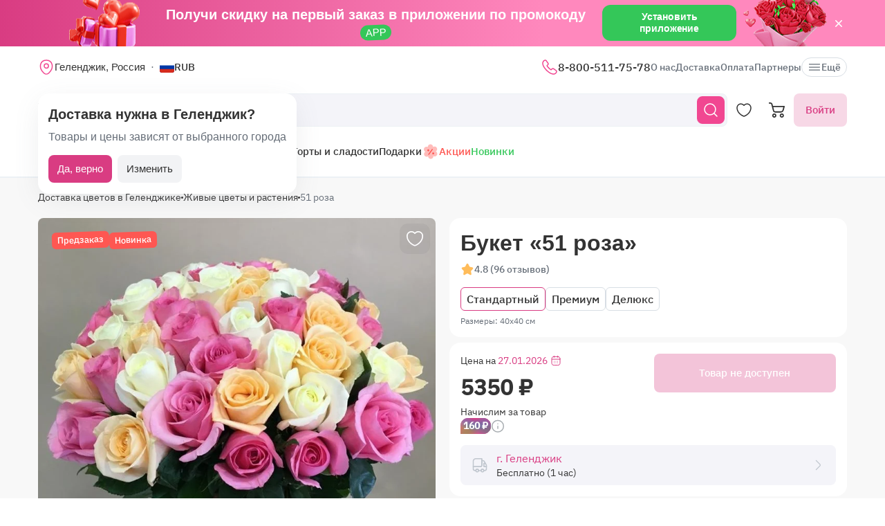

--- FILE ---
content_type: text/html; charset=utf-8
request_url: https://flomarket.com/products/51-roza-45209
body_size: 27126
content:
<!doctype html>

<html lang="ru" prefix="og: http://ogp.me/ns# fb: http://ogp.me/ns/fb# product: http://ogp.me/ns/product#">
<head>
    <meta charset="utf-8">
    <meta http-equiv="X-UA-Compatible" content="IE=edge">
    <meta name="color-scheme" content="only light">
    <meta name="viewport" content="width=device-width, initial-scale=1, minimum-scale=1, maximum-scale=5">
    <meta name="csrf-token" content="Dif9yevaTOSuhjTLPTUXYjW5azZwqEwMS6lvjntI">
    <meta name="theme-color" content="#fff">

    <link rel="canonical" href="https://flomarket.com/products/51-roza-45209">
            <meta name="robots" content="noindex, follow">
        <meta name="description" content="Букет «51 роза» – оформить доставку цветов в Геленджике за 5 350 ₽! В нашем каталоге представлен огромный ассортимент цветочных букетов с доставкой в Геленджике от партнера «Салон Цветов и Подарков &quot;Пион&quot;». ✔ Гарантия качества! ✔ Всегда свежие букеты! ✔ Круглосуточная доставка!">
                        <meta name="google-site-verification" content="kgdHbjupeRGwiCBC8IILDeX16pzgUi9LokOz-TYP6bg">
                                    <meta name="yandex-verification" content="c393540eefdcc71e">
                    
    <meta property="og:title" content="Букет «51 роза» в Геленджике – купить с доставкой по цене 5 350 ₽ | Партнер «Салон Цветов и Подарков &quot;Пион&quot;»">
    <meta property="og:description" content="Букет «51 роза» – оформить доставку цветов в Геленджике за 5 350 ₽! В нашем каталоге представлен огромный ассортимент цветочных букетов с доставкой в Геленджике от партнера «Салон Цветов и Подарков &quot;Пион&quot;». ✔ Гарантия качества! ✔ Всегда свежие букеты! ✔ Круглосуточная доставка!">
    <meta property="og:image" content="        https://images.flomarket.com/62c24f60-5631-4490-60a7-e19b1ba90500/large
    ">
    
    <meta property="og:type" content="website">
    <meta property="og:url" content="https://flomarket.com/products/51-roza-45209">

    <title>Букет «51 роза» в Геленджике – купить с доставкой по цене 5 350 ₽ | Партнер «Салон Цветов и Подарков &quot;Пион&quot;»</title>

    <script>
        window.app_env = 'prod'
        window.sentry_release = '5909'
    </script>

            <script type="application/ld+json">
{
    "@context": "https://schema.org/",
    "@type": "WebSite",
    "name": "FloMarket",
    "url": "https://flomarket.com/products/51-roza-45209",
    "image": "        https://images.flomarket.com/62c24f60-5631-4490-60a7-e19b1ba90500/large
    ",
    "description": "Букет «51 роза» – оформить доставку цветов в Геленджике за 5 350 ₽! В нашем каталоге представлен огромный ассортимент цветочных букетов с доставкой в Геленджике от партнера «Салон Цветов и Подарков &quot;Пион&quot;». ✔ Гарантия качества! ✔ Всегда свежие букеты! ✔ Круглосуточная доставка!"
}
</script>
    
        <script type="application/ld+json">
	{
		"@context": "https://schema.org/",
		"@type": "Product",
		"name": "Букет «51 роза»",
		"image": [
									"https://images.flomarket.com/62c24f60-5631-4490-60a7-e19b1ba90500/large"
							],
		"description": 			"Букет из роз  микс"
		,
		"offers": {
			"@type": "Offer",
			"url": "https://flomarket.com/products/51-roza-45209?city_id=8510",
			"priceCurrency": "RUB",
			"price": "5350",
			"priceValidUntil": "2026-01-27",
			"availability": "https://schema.org/OutOfStock"
		}
						,"aggregateRating": {
					"@type": "AggregateRating",
					"ratingValue": "4.8",
					"ratingCount": "11"
				}
				    }
</script>

<script type="application/ld+json">
    {
        "@context": "https://schema.org",
        "@type": "ImageObject",
        "contentUrl": "https://images.flomarket.com/62c24f60-5631-4490-60a7-e19b1ba90500/large",
        "description": "Букет «51 роза» – оформить доставку цветов в Геленджике за 5 350 ₽! В нашем каталоге представлен огромный ассортимент цветочных букетов с доставкой в Геленджике от партнера «Салон Цветов и Подарков &quot;Пион&quot;». ✔ Гарантия качества! ✔ Всегда свежие букеты! ✔ Круглосуточная доставка!",
        "name": "Букет «51 роза»"
    }
</script>




        <link rel="alternate" href="https://flomarket.com/products/51-roza-45209" hreflang="x-default">
        <link rel="icon" href="/favicon.svg" type="image/svg+xml">
    

        <link rel="preload" as="font" href="/fonts/ibmplexsans-regular.woff2">
            <link fetchpriority="high" rel="preload" as="image" href="https://images.flomarket.com/62c24f60-5631-4490-60a7-e19b1ba90500/large">
        <link rel="preload" as="style" href="https://flomarket.com/build/assets/app-BOSx-1m4.css" /><link rel="preload" as="style" href="https://flomarket.com/build/assets/app-asinc-BrVwwDoe.css" /><link rel="stylesheet" href="https://flomarket.com/build/assets/app-BOSx-1m4.css" /><link rel="stylesheet" href="https://flomarket.com/build/assets/app-asinc-BrVwwDoe.css" />            <link rel="preload" as="style" href="https://flomarket.com/build/assets/show-DEvyhcSk.css" /><link rel="stylesheet" href="https://flomarket.com/build/assets/show-DEvyhcSk.css" />
    
    <link rel="preload" as="style" href="https://flomarket.com/build/assets/layout-F2WejZsT.css" /><link rel="modulepreload" href="https://flomarket.com/build/assets/bootstrap-tL_D0-94.js" /><link rel="modulepreload" href="https://flomarket.com/build/assets/index-ngrFHoWO.js" /><link rel="modulepreload" href="https://flomarket.com/build/assets/dayjs.min-B0RTI1Lu.js" /><link rel="modulepreload" href="https://flomarket.com/build/assets/_commonjsHelpers-D6-XlEtG.js" /><link rel="modulepreload" href="https://flomarket.com/build/assets/layout-Bn0wh61c.js" /><link rel="modulepreload" href="https://flomarket.com/build/assets/preload-helper-BfFHrpNk.js" /><link rel="modulepreload" href="https://flomarket.com/build/assets/app-99La_NcB.js" /><link rel="modulepreload" href="https://flomarket.com/build/assets/bootstrap-native.esm-CN-5CADx.js" /><link rel="modulepreload" href="https://flomarket.com/build/assets/vue.esm-bundler-CugLb3wK.js" /><link rel="modulepreload" href="https://flomarket.com/build/assets/index-BgB0Db--.js" /><link rel="modulepreload" href="https://flomarket.com/build/assets/get_products_prices-Ni6IOOB5.js" /><link rel="modulepreload" href="https://flomarket.com/build/assets/l10n-D-TRRilQ.js" /><link rel="modulepreload" href="https://flomarket.com/build/assets/index-9Z5QF69l.js" /><link rel="modulepreload" href="https://flomarket.com/build/assets/runtime-core.esm-bundler-Bl5Ud1MS.js" /><link rel="modulepreload" href="https://flomarket.com/build/assets/VPreloader-nioDy1Vt.js" /><link rel="modulepreload" href="https://flomarket.com/build/assets/vue-multiselect-j_VzCcHY.js" /><link rel="modulepreload" href="https://flomarket.com/build/assets/_plugin-vue_export-helper-DlAUqK2U.js" /><link rel="modulepreload" href="https://flomarket.com/build/assets/vue-multiselect.esm-DU7MIMDq.js" /><link rel="modulepreload" href="https://flomarket.com/build/assets/vue-the-mask-DO4jh0cE.js" /><link rel="modulepreload" href="https://flomarket.com/build/assets/vtooltip-Ddx1NpLJ.js" /><link rel="modulepreload" href="https://flomarket.com/build/assets/runtime-dom.esm-bundler-9qb-mPA3.js" /><link rel="modulepreload" href="https://flomarket.com/build/assets/app-storage-BY_Cf89t.js" /><link rel="modulepreload" href="https://flomarket.com/build/assets/compiler-dom.esm-bundler-DcFqEi2N.js" /><link rel="modulepreload" href="https://flomarket.com/build/assets/get-noun-BKydS539.js" /><link rel="modulepreload" href="https://flomarket.com/build/assets/index-C1TIW3q3.js" /><link rel="stylesheet" href="https://flomarket.com/build/assets/layout-F2WejZsT.css" /><script type="module" src="https://flomarket.com/build/assets/bootstrap-tL_D0-94.js"></script><script type="module" src="https://flomarket.com/build/assets/layout-Bn0wh61c.js"></script>        <link rel="preload" as="style" href="https://flomarket.com/build/assets/InputCounter-DC-srIZU.css" /><link rel="preload" as="style" href="https://flomarket.com/build/assets/show-CzPK7-PD.css" /><link rel="modulepreload" href="https://flomarket.com/build/assets/show-3wenxSJ8.js" /><link rel="modulepreload" href="https://flomarket.com/build/assets/preload-helper-BfFHrpNk.js" /><link rel="modulepreload" href="https://flomarket.com/build/assets/index-9Z5QF69l.js" /><link rel="modulepreload" href="https://flomarket.com/build/assets/catalog-check-in-cart-BDnw-7uy.js" /><link rel="modulepreload" href="https://flomarket.com/build/assets/vue.esm-bundler-CugLb3wK.js" /><link rel="modulepreload" href="https://flomarket.com/build/assets/init-advantage-carousel-Cj0dI-eD.js" /><link rel="modulepreload" href="https://flomarket.com/build/assets/index-BgB0Db--.js" /><link rel="modulepreload" href="https://flomarket.com/build/assets/format-date-CW8rKoir.js" /><link rel="modulepreload" href="https://flomarket.com/build/assets/InputCounter-E4ozDULw.js" /><link rel="modulepreload" href="https://flomarket.com/build/assets/l10n-D-TRRilQ.js" /><link rel="modulepreload" href="https://flomarket.com/build/assets/product-added-cart-D3zERTYi.js" /><link rel="modulepreload" href="https://flomarket.com/build/assets/swiper.min-B5EfySgV.js" /><link rel="modulepreload" href="https://flomarket.com/build/assets/index.es-CLAOooxQ.js" /><link rel="modulepreload" href="https://flomarket.com/build/assets/ru.es-CqBeA66h.js" /><link rel="modulepreload" href="https://flomarket.com/build/assets/utc-3h0IjZqf.js" /><link rel="modulepreload" href="https://flomarket.com/build/assets/api-DsbpPMNQ.js" /><link rel="modulepreload" href="https://flomarket.com/build/assets/runtime-core.esm-bundler-Bl5Ud1MS.js" /><link rel="modulepreload" href="https://flomarket.com/build/assets/runtime-dom.esm-bundler-9qb-mPA3.js" /><link rel="modulepreload" href="https://flomarket.com/build/assets/compiler-dom.esm-bundler-DcFqEi2N.js" /><link rel="modulepreload" href="https://flomarket.com/build/assets/_commonjsHelpers-D6-XlEtG.js" /><link rel="modulepreload" href="https://flomarket.com/build/assets/_plugin-vue_export-helper-DlAUqK2U.js" /><link rel="modulepreload" href="https://flomarket.com/build/assets/app-storage-BY_Cf89t.js" /><link rel="modulepreload" href="https://flomarket.com/build/assets/get-noun-BKydS539.js" /><link rel="stylesheet" href="https://flomarket.com/build/assets/InputCounter-DC-srIZU.css" /><link rel="stylesheet" href="https://flomarket.com/build/assets/show-CzPK7-PD.css" /><script type="module" src="https://flomarket.com/build/assets/show-3wenxSJ8.js"></script></head>
<body>
            <div id="js_mobile-app-line" class="mobile-app-line d-none d-lg-block">
        <div class="container">
            <div class="d-flex align-items-center justify-content-center mobile-app-line__box">
                <div>Получи скидку на первый заказ в приложении по промокоду <span class="mobile-app-line__tag">APP</span></div>

                <button type="button" class="fm-btn fm-btn_success mobile-app-line__fm-btn">Установить приложение</button>

                <svg id="js_mobile-app-line__btn-close" class="mobile-app-line__btn-close" width="24" height="24" viewBox="0 0 24 24" fill="none"
                     xmlns="http://www.w3.org/2000/svg">
                    <path d="M7.75781 7.75732L16.2431 16.2426" stroke="white" stroke-width="1.5" stroke-linecap="round" stroke-linejoin="round"/>
                    <path d="M7.75691 16.2426L16.2422 7.75732" stroke="white" stroke-width="1.5" stroke-linecap="round" stroke-linejoin="round"/>
                </svg>
            </div>
        </div>
    </div>
    
    <header id="js_header" class="header">
    <div class="container" style="position: relative">
                    <div class="d-none d-lg-flex header__top-panel">
                <div class="d-flex align-items-center">
                    <button type="button" id="js_btn-show-modal-select-city_desktop" class="fm-btn fm-btn_text header__select-city header__select-city_desktop" data-toggle="v-modal" data-target="SelectCity" data-test-id="modal-select-city_desktop">
    <img class="header__select-city-icon js_lazy-load" src="/img/empty.svg" data-src="/img/icons/marker.svg" width="24" height="24" alt="">

    
    <span class="header__select-city-text">
        Геленджик, Россия
    </span>
</button>

                    <div id="js_header__currency" class="dropdown dropdown_hover header__currency">
        <button type="button" id="dropdownBtnCurrency" class="fm-btn fm-btn_text header__currency-btn"
                data-toggle="dropdown"
                aria-haspopup="true"
                aria-expanded="false">
            <img class="header__currency-img js_lazy-load" src="/img/empty.svg" data-src="/img/currencies/RUB.svg" width="21" height="16"
                 alt="">
            RUB
        </button>

        <div class="dropdown-menu dropdown-menu-left header__currency-dropdown-menu" aria-labelledby="dropdownBtnCurrency">
            <div class="header__currency-title">Валюта</div>

                                                                            <a class="dropdown-menu__item header__currency-item mt-3 js_currency-item" href="#" data-currency="USD">
                        <img class="header__currency-img js_lazy-load" src="/img/empty.svg" data-src="/img/currencies/USD.svg" width="21" height="16"
                             alt="">
                        USD
                    </a>
                                                                <a class="dropdown-menu__item header__currency-item mt-3 js_currency-item" href="#" data-currency="EUR">
                        <img class="header__currency-img js_lazy-load" src="/img/empty.svg" data-src="/img/currencies/EUR.svg" width="21" height="16"
                             alt="">
                        EUR
                    </a>
                                                                <a class="dropdown-menu__item header__currency-item mt-3 js_currency-item" href="#" data-currency="KZT">
                        <img class="header__currency-img js_lazy-load" src="/img/empty.svg" data-src="/img/currencies/KZT.svg" width="21" height="16"
                             alt="">
                        KZT
                    </a>
                                                                <a class="dropdown-menu__item header__currency-item mt-3 js_currency-item" href="#" data-currency="BYN">
                        <img class="header__currency-img js_lazy-load" src="/img/empty.svg" data-src="/img/currencies/BYN.svg" width="21" height="16"
                             alt="">
                        BYN
                    </a>
                                    </div>
    </div>
                </div>

                <nav class="header__menu">
            <div class="dropdown dropdown_hover">
            <a class="header__menu-item header__menu-item_phone" href="tel:+78005117578"
               id="dropdownContacts"
               data-toggle="dropdown"
               aria-haspopup="true"
               aria-expanded="false">
                <img class="js_lazy-load" src="/img/empty.svg" data-src="/img/icons/call.svg" width="24" height="24" alt="">

                8-800-511-75-78
            </a>

            <div class="dropdown-menu dropdown-menu-left contacts-card" aria-labelledby="dropdownContacts">
                <div class="contacts-card__title mb-3">Контакты</div>

                <div class="dropdown-menu__item-group">
                    <a class="dropdown-menu__item contacts-card__item" href="tel:+78005117578">
                        <img class="js_lazy-load" src="/img/empty.svg" data-src="/img/icons/call-calling-bold.svg" width="24" height="24" alt="">

                        8-800-511-75-78
                    </a>

                    <a class="dropdown-menu__item contacts-card__item" href="mailto:info@flomarket.com"
                       target="_blank">
                        <img class="js_lazy-load" src="/img/empty.svg" data-src="/img/icons/sms-bold.svg" width="24" height="24" alt="">

                        info@flomarket.com
                    </a>
                </div>

                <div class="dropdown-menu__item-group">
                                            <a class="dropdown-menu__item contacts-card__item" href="tg://resolve?domain=flomarket_bot&amp;start=flomarket-site">
                            <img class="js_lazy-load" src="/img/empty.svg" data-src="/img/icons/telegram-bold.svg" width="24" height="24" alt="">

                            @flomarket_bot
                        </a>
                    
                                            <a class="dropdown-menu__item contacts-card__item" href="https://vk.com/flomarket.best" target="_blank" rel="noreferrer">
                            <img class="js_lazy-load" src="/img/empty.svg" data-src="/img/icons/vk-bold.svg" width="24" height="24" alt="">

                            ВКонтакте
                        </a>
                                    </div>

                                    <div class="dropdown-menu__item-group">
                        <button type="button" class="fm-btn fm-btn_block fm-btn_tint-primary js_callback-btn">Заказать звонок</button>
                    </div>
                            </div>
        </div>
    
            <a class="header__menu-item " href="https://flomarket.com/about">О нас</a>
            <a class="header__menu-item " href="https://flomarket.com/dostavka">Доставка</a>
            <a class="header__menu-item " href="https://flomarket.com/oplata">Оплата</a>
    
            <a class="header__menu-item" href="https://flomarket.com/gelendzik/partners">Партнеры</a>

            
    <button type="button" id="js_header__menu-item_btn-more" class="fm-btn fm-btn_text header__menu-item header__menu-item_btn-more">
        <svg width="20" height="20" viewBox="0 0 20 20" fill="none" xmlns="http://www.w3.org/2000/svg">
            <path d="M17.5 6.4585H2.5C2.15833 6.4585 1.875 6.17516 1.875 5.8335C1.875 5.49183 2.15833 5.2085 2.5 5.2085H17.5C17.8417 5.2085 18.125 5.49183 18.125 5.8335C18.125 6.17516 17.8417 6.4585 17.5 6.4585Z"
                  fill="currentColor"/>
            <path d="M17.5 10.625H2.5C2.15833 10.625 1.875 10.3417 1.875 10C1.875 9.65833 2.15833 9.375 2.5 9.375H17.5C17.8417 9.375 18.125 9.65833 18.125 10C18.125 10.3417 17.8417 10.625 17.5 10.625Z"
                  fill="currentColor"/>
            <path d="M17.5 14.7915H2.5C2.15833 14.7915 1.875 14.5082 1.875 14.1665C1.875 13.8248 2.15833 13.5415 2.5 13.5415H17.5C17.8417 13.5415 18.125 13.8248 18.125 14.1665C18.125 14.5082 17.8417 14.7915 17.5 14.7915Z"
                  fill="currentColor"/>
        </svg>
        Ещё
    </button>
</nav>

                
            </div>
        
        <div id="js_header__bottom-panel" class="header__bottom-panel">
            <a id="js_logo-box" class="logo-box" href="https://flomarket.com/gelendzik">
    <img class="img-fluid logo" src="/img/flomarket-logo.svg?v=2" width="112" height="29" alt="FloMarket">
</a>

                            <div class="header__icon-group">
                    <button type="button" id="js_btn-show-mobile-search" class="d-lg-none fm-btn fm-btn_icon head-favorite">
                        <svg width="24" height="24" viewBox="0 0 24 24" fill="none" xmlns="http://www.w3.org/2000/svg">
                            <path d="M16.6101 16.6101C19.7236 13.4966 19.7236 8.44862 16.6101 5.33512C13.4966 2.22163 8.44862 2.22163 5.33512 5.33512C2.22163 8.44862 2.22163 13.4966 5.33512 16.6101C8.44862 19.7236 13.4966 19.7236 16.6101 16.6101ZM16.6101 16.6101L21 21"
                                  stroke="currentColor" stroke-width="1.5" stroke-linecap="round"/>
                        </svg>
                    </button>

                    <a class="head-favorite" href="https://flomarket.com/izbrannoe" aria-label="Избранное">
                        <svg width="24" height="24" viewBox="0 0 24 24" fill="none" xmlns="http://www.w3.org/2000/svg">
                            <path d="M12.62 20.8101C12.28 20.9301 11.72 20.9301 11.38 20.8101C8.48 19.8201 2 15.6901 2 8.6901C2 5.6001 4.49 3.1001 7.56 3.1001C9.38 3.1001 10.99 3.9801 12 5.3401C13.01 3.9801 14.63 3.1001 16.44 3.1001C19.51 3.1001 22 5.6001 22 8.6901C22 15.6901 15.52 19.8201 12.62 20.8101Z"
                                  stroke="currentColor" stroke-width="1.5" stroke-linecap="round" stroke-linejoin="round"/>
                        </svg>

                        <span id="js_favorites-number" class="head-favorite__qty"></span>
                    </a>

                    <a id="js_head-cart" class="d-none d-lg-flex head-cart" href="https://flomarket.com/cart" aria-label="Корзина">
                        <svg width="24" height="24" viewBox="0 0 24 24" fill="none" xmlns="http://www.w3.org/2000/svg">
                            <path fill-rule="evenodd" clip-rule="evenodd"
                                  d="M3.5672 3.97403C3.39288 3.30201 2.79146 2.83333 2.10341 2.83333H0V1H2.10341C3.61711 1 4.94023 2.03109 5.32374 3.50954L5.94094 5.88889H22.0921C22.3745 5.88889 22.6409 6.02161 22.8127 6.24796C22.9845 6.47431 23.0422 6.7685 22.9688 7.04387L21.5739 12.2749C21.0403 14.276 19.2431 15.6667 17.1905 15.6667H9.16961C7.65591 15.6667 6.33279 14.6356 5.94928 13.1571L3.5672 3.97403ZM20.9074 7.72222H6.4165L7.70582 12.6926C7.88014 13.3647 8.48156 13.8333 9.16961 13.8333H17.1905C18.4221 13.8333 19.5004 12.999 19.8205 11.7983L20.9074 7.72222ZM18.7632 21.1667C18.0946 21.1667 17.5526 20.6195 17.5526 19.9444C17.5526 19.2694 18.0946 18.7222 18.7632 18.7222C19.4317 18.7222 19.9737 19.2694 19.9737 19.9444C19.9737 20.6195 19.4317 21.1667 18.7632 21.1667ZM18.7632 23C17.0918 23 15.7368 21.632 15.7368 19.9444C15.7368 18.2569 17.0918 16.8889 18.7632 16.8889C20.4345 16.8889 21.7895 18.2569 21.7895 19.9444C21.7895 21.632 20.4345 23 18.7632 23ZM7.86843 21.1667C7.19987 21.1667 6.6579 20.6195 6.6579 19.9444C6.6579 19.2694 7.19987 18.7222 7.86843 18.7222C8.53698 18.7222 9.07895 19.2694 9.07895 19.9444C9.07895 20.6195 8.53698 21.1667 7.86843 21.1667ZM7.86843 23C6.19704 23 4.84211 21.632 4.84211 19.9444C4.84211 18.2569 6.19704 16.8889 7.86843 16.8889C9.53981 16.8889 10.8947 18.2569 10.8947 19.9444C10.8947 21.632 9.53981 23 7.86843 23Z"
                                  fill="currentColor"/>
                        </svg>

                        <span id="js_head-cart__qty" class="head-cart__qty"></span>
                    </a>

                    <div id="js_app-mobile-menu" class="d-lg-none">
                        <button type="button" class="fm-btn fm-btn_icon fm-btn_icon-tertiary header__btn-toggle-menu" aria-label="Меню"
                                @click="show()">
                            <svg width="24" height="24" viewBox="0 0 24 24" fill="none" xmlns="http://www.w3.org/2000/svg">
                                <path d="M3 7H21" stroke="#333333" stroke-width="1.5" stroke-linecap="round"/>
                                <path d="M3 12H21" stroke="#333333" stroke-width="1.5" stroke-linecap="round"/>
                                <path d="M3 17H21" stroke="#333333" stroke-width="1.5" stroke-linecap="round"/>
                            </svg>
                        </button>

                        <mobile-menu v-if="active"
                                     ref="mobile-menu"
                                     :btn-callback="true"
                                     email="info@flomarket.com"
                                     home-url="https://flomarket.com/gelendzik"
                                     pa-url="https://flomarket.com/profile/orders"
                                     phone="+78005117578"
                                     telegram="tg://resolve?domain=flomarket_bot&amp;start=flomarket-site">
                                                    </mobile-menu>
                    </div>
                </div>
            
                            <div class="d-lg-none w-100">
                    <button type="button" id="js_btn-show-modal-select-city" class="fm-btn fm-btn_text header__select-city " data-toggle="v-modal" data-target="SelectCity" data-test-id="modal-select-city_desktop">
    <img class="header__select-city-icon js_lazy-load" src="/img/empty.svg" data-src="/img/icons/marker.svg" width="24" height="24" alt="">

    
    <span class="header__select-city-text">
        Геленджик, Россия
    </span>
</button>
                </div>
            
                            <div class="header__catalog-group d-none d-lg-flex">
                    <div id="js_all-catalog-menu-dropdown" class="all-catalog-menu-dropdown d-none d-lg-flex">
        <button type="button" id="js_all-catalog-menu-btn" class="fm-btn fm-btn_main fm-btn_main-s-500 flex-nowrap all-catalog-menu-btn">
            <svg class="all-catalog-menu-btn-icon-show flex-shrink-0" width="24" height="24" viewBox="0 0 24 24" fill="none" xmlns="http://www.w3.org/2000/svg">
                <path d="M5 10H7C9 10 10 9 10 7V5C10 3 9 2 7 2H5C3 2 2 3 2 5V7C2 9 3 10 5 10Z" stroke="white" stroke-width="1.5"
                      stroke-miterlimit="10"
                      stroke-linecap="round" stroke-linejoin="round"/>
                <path d="M17 10H19C21 10 22 9 22 7V5C22 3 21 2 19 2H17C15 2 14 3 14 5V7C14 9 15 10 17 10Z" stroke="white" stroke-width="1.5"
                      stroke-miterlimit="10" stroke-linecap="round" stroke-linejoin="round"/>
                <path d="M17 22H19C21 22 22 21 22 19V17C22 15 21 14 19 14H17C15 14 14 15 14 17V19C14 21 15 22 17 22Z" stroke="white"
                      stroke-width="1.5"
                      stroke-miterlimit="10" stroke-linecap="round" stroke-linejoin="round"/>
                <path d="M5 22H7C9 22 10 21 10 19V17C10 15 9 14 7 14H5C3 14 2 15 2 17V19C2 21 3 22 5 22Z" stroke="white" stroke-width="1.5"
                      stroke-miterlimit="10" stroke-linecap="round" stroke-linejoin="round"/>
            </svg>

            <svg class="all-catalog-menu-btn-icon-close flex-shrink-0" width="24" height="24" viewBox="0 0 24 24" fill="none" xmlns="http://www.w3.org/2000/svg"
                 hidden>
                <path d="M7.75781 7.75732L16.2431 16.2426" stroke="white" stroke-width="1.5" stroke-linecap="round" stroke-linejoin="round"/>
                <path d="M7.75691 16.2426L16.2422 7.75732" stroke="white" stroke-width="1.5" stroke-linecap="round" stroke-linejoin="round"/>
            </svg>

            Каталог
        </button>

        <div id="js_all-catalog-menu" class="dropdown-menu all-catalog-menu">
            <div id="js_all-catalog-menu__main-list" class="all-catalog-menu__main-list">
                                                            <a class="all-catalog-menu__main-list-item js_all-catalog-menu__main-list-item all-catalog-menu__main-list-item_active"
                           href="/gelendzik/bouquets/14-fevralya"
                           data-id="1752">
                            <img class="all-catalog-menu__main-list-img js_lazy-load" src="/img/empty.svg"
                                 data-src="https://images.flomarket.com/c2374e18-36ae-48d9-fd89-9f393fc02d00/medium"
                                 width="48" height="48" alt="">
                            14 февраля
                        </a>
                                                                                <a class="all-catalog-menu__main-list-item js_all-catalog-menu__main-list-item "
                           href="/gelendzik/bouquets"
                           data-id="11">
                            <img class="all-catalog-menu__main-list-img js_lazy-load" src="/img/empty.svg"
                                 data-src="https://images.flomarket.com/039a5535-f050-43a6-04a0-150c0bf45900/medium"
                                 width="48" height="48" alt="">
                            Цветы
                        </a>
                                                                                <a class="all-catalog-menu__main-list-item js_all-catalog-menu__main-list-item "
                           href="/gelendzik/bouquets/rozy"
                           data-id="12">
                            <img class="all-catalog-menu__main-list-img js_lazy-load" src="/img/empty.svg"
                                 data-src="https://images.flomarket.com/8a4307bc-50dc-4c30-3fa6-1e944ca52200/medium"
                                 width="48" height="48" alt="">
                            Розы
                        </a>
                                                                                <a class="all-catalog-menu__main-list-item js_all-catalog-menu__main-list-item "
                           href="/gelendzik/bouquets/kompozicii"
                           data-id="13">
                            <img class="all-catalog-menu__main-list-img js_lazy-load" src="/img/empty.svg"
                                 data-src="https://images.flomarket.com/19056d9b-0efb-401d-aa80-a9856c5fd100/medium"
                                 width="48" height="48" alt="">
                            Композиции
                        </a>
                                                                                <a class="all-catalog-menu__main-list-item js_all-catalog-menu__main-list-item "
                           href="/gelendzik/bouquets/den-rozhdeniya"
                           data-id="10">
                            <img class="all-catalog-menu__main-list-img js_lazy-load" src="/img/empty.svg"
                                 data-src="https://images.flomarket.com/99823992-9e9d-4976-f28d-ecc6a6a68b00/medium"
                                 width="48" height="48" alt="">
                            День рождения
                        </a>
                                                                                <a class="all-catalog-menu__main-list-item js_all-catalog-menu__main-list-item "
                           href="/gelendzik/sweets"
                           data-id="1583">
                            <img class="all-catalog-menu__main-list-img js_lazy-load" src="/img/empty.svg"
                                 data-src="https://images.flomarket.com/e7737e28-a1cd-442b-3268-abfb75818400/medium"
                                 width="48" height="48" alt="">
                            Торты и сладости
                        </a>
                                                                                <a class="all-catalog-menu__main-list-item js_all-catalog-menu__main-list-item "
                           href="/catalog/gifts"
                           data-id="302">
                            <img class="all-catalog-menu__main-list-img js_lazy-load" src="/img/empty.svg"
                                 data-src="https://images.flomarket.com/2c2dab1e-747b-4977-3330-d7f45e193000/medium"
                                 width="48" height="48" alt="">
                            Подарки
                        </a>
                                                                                <div class="all-catalog-menu__main-list-item js_all-catalog-menu__main-list-item "
                             data-id="14">
                            <img class="all-catalog-menu__main-list-img js_lazy-load" src="/img/empty.svg"
                                 data-src="https://images.flomarket.com/30836650-a661-4e5b-a408-ad2b78b25200/medium"
                                 width="48" height="48" alt="">
                            Повод
                        </div>
                                                                                <a class="all-catalog-menu__main-list-item js_all-catalog-menu__main-list-item "
                           href="https://flomarket.com/akcii"
                           data-id="16">
                            <img class="all-catalog-menu__main-list-img js_lazy-load" src="/img/empty.svg"
                                 data-src="https://images.flomarket.com/e2cf9327-ccf1-4aff-1c2b-d050696e1300/medium"
                                 width="48" height="48" alt="">
                            Акции
                        </a>
                                                                                <a class="all-catalog-menu__main-list-item js_all-catalog-menu__main-list-item "
                           href="https://flomarket.com/new"
                           data-id="209">
                            <img class="all-catalog-menu__main-list-img js_lazy-load" src="/img/empty.svg"
                                 data-src="https://images.flomarket.com/2b14c2ae-90f1-4d66-a906-ef0c25bd9900/medium"
                                 width="48" height="48" alt="">
                            Новинки
                        </a>
                                                </div>

            <div id="js_all-catalog-menu__secondary-lists" class="all-catalog-menu__secondary-lists">
                                                            <div class="all-catalog-menu__list js_all-catalog-menu__list" data-id="1752" >
                                                            <a class="all-catalog-menu__list-title all-catalog-menu__list-title_link" href="/gelendzik/bouquets/14-fevralya">14 февраля</a>
                            
                            <div class="all-catalog-menu__list-groups">
                                                                    <div class="all-catalog-menu__list-group js_all-catalog-menu__list-group">
                                                                                    <a class="all-catalog-menu__list-item js_all-catalog-menu__list-item"
                                               href="/gelendzik/bouquets/14-fevralya"
                                                    >Цветы на 14 февраля</a>
                                                                                    <a class="all-catalog-menu__list-item js_all-catalog-menu__list-item"
                                               href="/catalog/podarki-na-14-fevralya"
                                                    >Подарки на 14 февраля</a>
                                        
                                                                            </div>
                                
                                                            </div>
                        </div>
                                                                                <div class="all-catalog-menu__list js_all-catalog-menu__list" data-id="11" hidden>
                                                            <a class="all-catalog-menu__list-title all-catalog-menu__list-title_link" href="/gelendzik/bouquets">Цветы</a>
                            
                            <div class="all-catalog-menu__list-groups">
                                
                                                                                                            <div class="all-catalog-menu__list-group js_all-catalog-menu__list-group">
                                            <div class="all-catalog-menu__list-group-title">По типу</div>

                                                                                            <a class="all-catalog-menu__list-item js_all-catalog-menu__list-item"
                                                   href="/gelendzik/bouquets/rozy"
                                                        >Розы</a>
                                                                                            <a class="all-catalog-menu__list-item js_all-catalog-menu__list-item"
                                                   href="/gelendzik/bouquets/piony"
                                                        >Пионы</a>
                                                                                            <a class="all-catalog-menu__list-item js_all-catalog-menu__list-item"
                                                   href="/gelendzik/bouquets/khrizantemy"
                                                        >Хризантемы</a>
                                                                                            <a class="all-catalog-menu__list-item js_all-catalog-menu__list-item"
                                                   href="/gelendzik/bouquets/lilii"
                                                        >Лилии</a>
                                                                                            <a class="all-catalog-menu__list-item js_all-catalog-menu__list-item"
                                                   href="/gelendzik/bouquets/gerbery"
                                                        >Герберы</a>
                                                                                            <a class="all-catalog-menu__list-item js_all-catalog-menu__list-item"
                                                   href="/gelendzik/bouquets/romashki"
                                                        >Ромашки</a>
                                                                                            <a class="all-catalog-menu__list-item js_all-catalog-menu__list-item"
                                                   href="/gelendzik/bouquets/alstromerii"
                                                        >Альстромерии</a>
                                                                                            <a class="all-catalog-menu__list-item js_all-catalog-menu__list-item"
                                                   href="/gelendzik/bouquets/irisy"
                                                        >Ирисы</a>
                                                                                            <a class="all-catalog-menu__list-item js_all-catalog-menu__list-item"
                                                   href="/gelendzik/bouquets/orhidei"
                                                        >Орхидеи</a>
                                                                                            <a class="all-catalog-menu__list-item js_all-catalog-menu__list-item"
                                                   href="/gelendzik/bouquets/liziantusy"
                                                        hidden>Эустомы (Лизиантусы)</a>
                                                                                            <a class="all-catalog-menu__list-item js_all-catalog-menu__list-item"
                                                   href="/gelendzik/bouquets/gortenzii"
                                                        hidden>Гортензии</a>
                                                                                            <a class="all-catalog-menu__list-item js_all-catalog-menu__list-item"
                                                   href="/gelendzik/bouquets/gvozdiki"
                                                        hidden>Гвоздики</a>
                                                                                            <a class="all-catalog-menu__list-item js_all-catalog-menu__list-item"
                                                   href="/gelendzik/bouquets/kally"
                                                        hidden>Каллы</a>
                                                                                            <a class="all-catalog-menu__list-item js_all-catalog-menu__list-item"
                                                   href="/gelendzik/bouquets/gipsofily"
                                                        hidden>Гипсофилы</a>
                                                                                            <a class="all-catalog-menu__list-item js_all-catalog-menu__list-item"
                                                   href="/gelendzik/bouquets/mattiola"
                                                        hidden>Маттиола</a>
                                                                                            <a class="all-catalog-menu__list-item js_all-catalog-menu__list-item"
                                                   href="/gelendzik/bouquets/tyulpany"
                                                        hidden>Тюльпаны</a>
                                            
                                                                                            <button type="button"
                                                        class="fm-btn fm-btn_text all-catalog-menu__list-item-more js_all-catalog-menu__list-item-more">Показать ещё</button>
                                                                                    </div>
                                                                            <div class="all-catalog-menu__list-group js_all-catalog-menu__list-group">
                                            <div class="all-catalog-menu__list-group-title">Кому</div>

                                                                                            <a class="all-catalog-menu__list-item js_all-catalog-menu__list-item"
                                                   href="/gelendzik/bouquets/mom"
                                                        >Маме</a>
                                                                                            <a class="all-catalog-menu__list-item js_all-catalog-menu__list-item"
                                                   href="/gelendzik/bouquets/woman"
                                                        >Женщине</a>
                                                                                            <a class="all-catalog-menu__list-item js_all-catalog-menu__list-item"
                                                   href="/gelendzik/bouquets/favorite"
                                                        >Любимой</a>
                                                                                            <a class="all-catalog-menu__list-item js_all-catalog-menu__list-item"
                                                   href="/gelendzik/bouquets/girlfriend"
                                                        >Подруге</a>
                                                                                            <a class="all-catalog-menu__list-item js_all-catalog-menu__list-item"
                                                   href="/gelendzik/bouquets/man"
                                                        >Мужчине</a>
                                                                                            <a class="all-catalog-menu__list-item js_all-catalog-menu__list-item"
                                                   href="/gelendzik/bouquets/daughter"
                                                        >Дочери</a>
                                            
                                                                                    </div>
                                                                            <div class="all-catalog-menu__list-group js_all-catalog-menu__list-group">
                                            <div class="all-catalog-menu__list-group-title">Букеты</div>

                                                                                            <a class="all-catalog-menu__list-item js_all-catalog-menu__list-item"
                                                   href="/gelendzik/bouquets"
                                                        >Сборные букеты</a>
                                                                                            <a class="all-catalog-menu__list-item js_all-catalog-menu__list-item"
                                                   href="/gelendzik/bouquets/nedorogiye-bukety"
                                                        >Недорогие букеты</a>
                                                                                            <a class="all-catalog-menu__list-item js_all-catalog-menu__list-item"
                                                   href="https://flomarket.com/popular"
                                                        >Популярные букеты</a>
                                                                                            <a class="all-catalog-menu__list-item js_all-catalog-menu__list-item"
                                                   href="/gelendzik/bouquets/bolshie"
                                                        >Большие</a>
                                                                                            <a class="all-catalog-menu__list-item js_all-catalog-menu__list-item"
                                                   href="/gelendzik/bouquets/malenkie"
                                                        >Маленькие</a>
                                            
                                                                                    </div>
                                                                                                </div>
                        </div>
                                                                                <div class="all-catalog-menu__list js_all-catalog-menu__list" data-id="12" hidden>
                                                            <a class="all-catalog-menu__list-title all-catalog-menu__list-title_link" href="/gelendzik/bouquets/rozy">Розы</a>
                            
                            <div class="all-catalog-menu__list-groups">
                                
                                                                                                            <div class="all-catalog-menu__list-group js_all-catalog-menu__list-group">
                                            <div class="all-catalog-menu__list-group-title">По количеству</div>

                                                                                            <a class="all-catalog-menu__list-item js_all-catalog-menu__list-item"
                                                   href="/gelendzik/bouquets/mono/rozy/bukety-iz-101"
                                                        >101 шт.</a>
                                                                                            <a class="all-catalog-menu__list-item js_all-catalog-menu__list-item"
                                                   href="/bouquets/mono/rozy/bukety-iz-45"
                                                        >45 шт.</a>
                                                                                            <a class="all-catalog-menu__list-item js_all-catalog-menu__list-item"
                                                   href="/gelendzik/bouquets/mono/rozy/bukety-iz-51"
                                                        >51 шт.</a>
                                                                                            <a class="all-catalog-menu__list-item js_all-catalog-menu__list-item"
                                                   href="/gelendzik/bouquets/mono/rozy/bukety-iz-25"
                                                        >25 шт.</a>
                                                                                            <a class="all-catalog-menu__list-item js_all-catalog-menu__list-item"
                                                   href="/gelendzik/bouquets/mono/rozy/bukety-iz-21"
                                                        >21 шт.</a>
                                                                                            <a class="all-catalog-menu__list-item js_all-catalog-menu__list-item"
                                                   href="/bouquets/mono/rozy/bukety-iz-19"
                                                        >19 шт.</a>
                                                                                            <a class="all-catalog-menu__list-item js_all-catalog-menu__list-item"
                                                   href="/bouquets/mono/rozy/bukety-iz-17"
                                                        >17 шт.</a>
                                                                                            <a class="all-catalog-menu__list-item js_all-catalog-menu__list-item"
                                                   href="/gelendzik/bouquets/mono/rozy/bukety-iz-15"
                                                        >15 шт.</a>
                                                                                            <a class="all-catalog-menu__list-item js_all-catalog-menu__list-item"
                                                   href="/bouquets/mono/rozy/bukety-iz-11"
                                                        >11 шт.</a>
                                                                                            <a class="all-catalog-menu__list-item js_all-catalog-menu__list-item"
                                                   href="/bouquets/mono/rozy/bukety-iz-5"
                                                        hidden>5 шт.</a>
                                            
                                                                                            <button type="button"
                                                        class="fm-btn fm-btn_text all-catalog-menu__list-item-more js_all-catalog-menu__list-item-more">Показать ещё</button>
                                                                                    </div>
                                                                            <div class="all-catalog-menu__list-group js_all-catalog-menu__list-group">
                                            <div class="all-catalog-menu__list-group-title">По цвету</div>

                                                                                            <a class="all-catalog-menu__list-item js_all-catalog-menu__list-item"
                                                   href="/gelendzik/bouquets/mono/rozy/krasnye"
                                                        >Красные</a>
                                                                                            <a class="all-catalog-menu__list-item js_all-catalog-menu__list-item"
                                                   href="/gelendzik/bouquets/mono/rozy/belye"
                                                        >Белые</a>
                                                                                            <a class="all-catalog-menu__list-item js_all-catalog-menu__list-item"
                                                   href="/gelendzik/bouquets/mono/rozy/rozovye"
                                                        >Розовые</a>
                                                                                            <a class="all-catalog-menu__list-item js_all-catalog-menu__list-item"
                                                   href="/gelendzik/bouquets/mono/rozy/raznotsvetnye"
                                                        >Разноцветные</a>
                                                                                            <a class="all-catalog-menu__list-item js_all-catalog-menu__list-item"
                                                   href="/gelendzik/bouquets/mono/rozy/zheltye"
                                                        >Желтые</a>
                                                                                            <a class="all-catalog-menu__list-item js_all-catalog-menu__list-item"
                                                   href="/gelendzik/bouquets/rozy/raduzhnye"
                                                        >Радужные</a>
                                                                                            <a class="all-catalog-menu__list-item js_all-catalog-menu__list-item"
                                                   href="/gelendzik/bouquets/mono/rozy/orange"
                                                        >Оранжевые</a>
                                            
                                                                                    </div>
                                                                            <div class="all-catalog-menu__list-group js_all-catalog-menu__list-group">
                                            <div class="all-catalog-menu__list-group-title">По сорту</div>

                                                                                            <a class="all-catalog-menu__list-item js_all-catalog-menu__list-item"
                                                   href="/gelendzik/bouquets/rozy/pionovidnye"
                                                        >Пионовидные</a>
                                                                                            <a class="all-catalog-menu__list-item js_all-catalog-menu__list-item"
                                                   href="/gelendzik/bouquets/rozy/kustovye"
                                                        >Кустовые</a>
                                                                                            <a class="all-catalog-menu__list-item js_all-catalog-menu__list-item"
                                                   href="/gelendzik/bouquets/rozy/premium"
                                                        >Премиум</a>
                                                                                            <a class="all-catalog-menu__list-item js_all-catalog-menu__list-item"
                                                   href="/gelendzik/bouquets/rozy/gollandskie"
                                                        >Голландские</a>
                                                                                            <a class="all-catalog-menu__list-item js_all-catalog-menu__list-item"
                                                   href="/gelendzik/bouquets/rozy/francuzskie"
                                                        >Французские</a>
                                            
                                                                                    </div>
                                                                            <div class="all-catalog-menu__list-group js_all-catalog-menu__list-group">
                                            <div class="all-catalog-menu__list-group-title">По размеру</div>

                                                                                            <a class="all-catalog-menu__list-item js_all-catalog-menu__list-item"
                                                   href="/gelendzik/bouquets/rozy/keniyskie"
                                                        >Розы 40 см</a>
                                                                                            <a class="all-catalog-menu__list-item js_all-catalog-menu__list-item"
                                                   href="/gelendzik/bouquets/rozy/klassicheskie"
                                                        >Розы 50 см</a>
                                                                                            <a class="all-catalog-menu__list-item js_all-catalog-menu__list-item"
                                                   href="/bouquets/rozy/70sm"
                                                        >Розы 70 см</a>
                                                                                            <a class="all-catalog-menu__list-item js_all-catalog-menu__list-item"
                                                   href="/bouquets/rozy/premium"
                                                        >Высокие розы</a>
                                            
                                                                                    </div>
                                                                            <div class="all-catalog-menu__list-group js_all-catalog-menu__list-group">
                                            <div class="all-catalog-menu__list-group-title">По форме букета</div>

                                                                                            <a class="all-catalog-menu__list-item js_all-catalog-menu__list-item"
                                                   href="/gelendzik/bouquets/rozy/v-korzinah"
                                                        >В корзинах</a>
                                                                                            <a class="all-catalog-menu__list-item js_all-catalog-menu__list-item"
                                                   href="/gelendzik/bouquets/rozy/v-korobkah"
                                                        >В коробках</a>
                                                                                            <a class="all-catalog-menu__list-item js_all-catalog-menu__list-item"
                                                   href="/gelendzik/bouquets/rozy/v-forme-serdca"
                                                        >В форме сердца</a>
                                            
                                                                                    </div>
                                                                                                </div>
                        </div>
                                                                                <div class="all-catalog-menu__list js_all-catalog-menu__list" data-id="13" hidden>
                                                            <a class="all-catalog-menu__list-title all-catalog-menu__list-title_link" href="/gelendzik/bouquets/kompozicii">Композиции</a>
                            
                            <div class="all-catalog-menu__list-groups">
                                                                    <div class="all-catalog-menu__list-group js_all-catalog-menu__list-group">
                                                                                    <a class="all-catalog-menu__list-item js_all-catalog-menu__list-item"
                                               href="/gelendzik/bouquets/v-korobkah"
                                                    >Цветы в коробках</a>
                                                                                    <a class="all-catalog-menu__list-item js_all-catalog-menu__list-item"
                                               href="/gelendzik/bouquets/v-korzinah"
                                                    >Корзины с цветами</a>
                                        
                                                                            </div>
                                
                                                            </div>
                        </div>
                                                                                <div class="all-catalog-menu__list js_all-catalog-menu__list" data-id="10" hidden>
                                                            <a class="all-catalog-menu__list-title all-catalog-menu__list-title_link" href="/gelendzik/bouquets/den-rozhdeniya">День рождения</a>
                            
                            <div class="all-catalog-menu__list-groups">
                                
                                                                                                            <div class="all-catalog-menu__list-group js_all-catalog-menu__list-group">
                                            <div class="all-catalog-menu__list-group-title">Кому</div>

                                                                                            <a class="all-catalog-menu__list-item js_all-catalog-menu__list-item"
                                                   href="/gelendzik/bouquets/den-rozhdeniya/mom"
                                                        >Маме</a>
                                                                                            <a class="all-catalog-menu__list-item js_all-catalog-menu__list-item"
                                                   href="/gelendzik/bouquets/den-rozhdeniya/woman"
                                                        >Женщине</a>
                                                                                            <a class="all-catalog-menu__list-item js_all-catalog-menu__list-item"
                                                   href="/gelendzik/bouquets/den-rozhdeniya/favorite"
                                                        >Любимой</a>
                                                                                            <a class="all-catalog-menu__list-item js_all-catalog-menu__list-item"
                                                   href="/gelendzik/bouquets/den-rozhdeniya/girlfriend"
                                                        >Подруге</a>
                                                                                            <a class="all-catalog-menu__list-item js_all-catalog-menu__list-item"
                                                   href="/gelendzik/bouquets/den-rozhdeniya/daughter"
                                                        >Дочери</a>
                                                                                            <a class="all-catalog-menu__list-item js_all-catalog-menu__list-item"
                                                   href="/gelendzik/bouquets/den-rozhdeniya/sister"
                                                        >Сестре</a>
                                                                                            <a class="all-catalog-menu__list-item js_all-catalog-menu__list-item"
                                                   href="/gelendzik/bouquets/den-rozhdeniya/child"
                                                        >Ребенку</a>
                                                                                            <a class="all-catalog-menu__list-item js_all-catalog-menu__list-item"
                                                   href="/gelendzik/bouquets/den-rozhdeniya/man"
                                                        >Мужчине</a>
                                            
                                                                                    </div>
                                                                                                </div>
                        </div>
                                                                                                                    <div class="all-catalog-menu__list js_all-catalog-menu__list" data-id="302" hidden>
                                                            <a class="all-catalog-menu__list-title all-catalog-menu__list-title_link" href="/catalog/gifts">Подарки</a>
                            
                            <div class="all-catalog-menu__list-groups">
                                
                                                                                                            <div class="all-catalog-menu__list-group js_all-catalog-menu__list-group">
                                            <div class="all-catalog-menu__list-group-title">По типу</div>

                                                                                            <a class="all-catalog-menu__list-item js_all-catalog-menu__list-item"
                                                   href="/catalog/podarochnie-nabory"
                                                        >Подарочные наборы</a>
                                                                                            <a class="all-catalog-menu__list-item js_all-catalog-menu__list-item"
                                                   href="/gelendzik/vozdushnyye-shary"
                                                        >Воздушные шары</a>
                                                                                            <a class="all-catalog-menu__list-item js_all-catalog-menu__list-item"
                                                   href="/gelendzik/bouquets/potted-flowers"
                                                        >Комнатные растения</a>
                                            
                                                                                    </div>
                                                                            <div class="all-catalog-menu__list-group js_all-catalog-menu__list-group">
                                            <div class="all-catalog-menu__list-group-title">Повод</div>

                                                                                            <a class="all-catalog-menu__list-item js_all-catalog-menu__list-item"
                                                   href="/catalog/podarki-na-den-mamy"
                                                        >День мамы</a>
                                                                                            <a class="all-catalog-menu__list-item js_all-catalog-menu__list-item"
                                                   href="/catalog/gifts-den-rozhdeniya"
                                                        >День рождения</a>
                                                                                            <a class="all-catalog-menu__list-item js_all-catalog-menu__list-item"
                                                   href="/catalog/podarki-na-svadbu"
                                                        >Свадьба</a>
                                                                                            <a class="all-catalog-menu__list-item js_all-catalog-menu__list-item"
                                                   href="/catalog/podarki-na-14-fevralya"
                                                        >14 февраля</a>
                                                                                            <a class="all-catalog-menu__list-item js_all-catalog-menu__list-item"
                                                   href="/catalog/podarki-na-23-fevralya"
                                                        >23 февраля</a>
                                                                                            <a class="all-catalog-menu__list-item js_all-catalog-menu__list-item"
                                                   href="/catalog/8-marta"
                                                        >8 Марта</a>
                                                                                            <a class="all-catalog-menu__list-item js_all-catalog-menu__list-item"
                                                   href="/catalog/noviy-god"
                                                        >Новый год</a>
                                            
                                                                                    </div>
                                                                                                </div>
                        </div>
                                                                                <div class="all-catalog-menu__list js_all-catalog-menu__list" data-id="14" hidden>
                                                            <div class="all-catalog-menu__list-title" data-id="14">Повод</div>
                            
                            <div class="all-catalog-menu__list-groups">
                                
                                                                                                            <div class="all-catalog-menu__list-group js_all-catalog-menu__list-group">
                                            <div class="all-catalog-menu__list-group-title">Личные события</div>

                                                                                            <a class="all-catalog-menu__list-item js_all-catalog-menu__list-item"
                                                   href="/gelendzik/bouquets/den-rozhdeniya"
                                                        >День рождения</a>
                                                                                            <a class="all-catalog-menu__list-item js_all-catalog-menu__list-item"
                                                   href="/bouquets/bridal-flowers"
                                                        >Букет невесты</a>
                                                                                            <a class="all-catalog-menu__list-item js_all-catalog-menu__list-item"
                                                   href="/gelendzik/bouquets/svadba"
                                                        >Свадебные букеты</a>
                                                                                            <a class="all-catalog-menu__list-item js_all-catalog-menu__list-item"
                                                   href="/gelendzik/bouquets/baby"
                                                        >На рождение ребенка</a>
                                                                                            <a class="all-catalog-menu__list-item js_all-catalog-menu__list-item"
                                                   href="/gelendzik/bouquets/vypusknoy"
                                                        >Выпускной</a>
                                                                                            <a class="all-catalog-menu__list-item js_all-catalog-menu__list-item"
                                                   href="/gelendzik/bouquets/posledniy-zvonok"
                                                        >Последний звонок</a>
                                            
                                                                                    </div>
                                                                            <div class="all-catalog-menu__list-group js_all-catalog-menu__list-group">
                                            <div class="all-catalog-menu__list-group-title">Праздники</div>

                                                                                            <a class="all-catalog-menu__list-item js_all-catalog-menu__list-item"
                                                   href="/bouquets/den-materi"
                                                        >День мамы</a>
                                                                                            <a class="all-catalog-menu__list-item js_all-catalog-menu__list-item"
                                                   href="/gelendzik/bouquets/14-fevralya"
                                                        >14 февраля</a>
                                                                                            <a class="all-catalog-menu__list-item js_all-catalog-menu__list-item"
                                                   href="/gelendzik/bouquets/8-marta"
                                                        >8 марта</a>
                                                                                            <a class="all-catalog-menu__list-item js_all-catalog-menu__list-item"
                                                   href="/gelendzik/bouquets/23-fevralya"
                                                        >23 февраля</a>
                                                                                            <a class="all-catalog-menu__list-item js_all-catalog-menu__list-item"
                                                   href="/bouquets/den-uchitelya"
                                                        >День учителя</a>
                                                                                            <a class="all-catalog-menu__list-item js_all-catalog-menu__list-item"
                                                   href="/gelendzik/bouquets/noviy-god"
                                                        >Новый год</a>
                                                                                            <a class="all-catalog-menu__list-item js_all-catalog-menu__list-item"
                                                   href="/gelendzik/bouquets/hellouin"
                                                        >Хэллоуин</a>
                                                                                            <a class="all-catalog-menu__list-item js_all-catalog-menu__list-item"
                                                   href="/gelendzik/bouquets/den-pobedy"
                                                        >9 мая</a>
                                                                                            <a class="all-catalog-menu__list-item js_all-catalog-menu__list-item"
                                                   href="/gelendzik/bouquets/den-znaniy"
                                                        >1 сентября</a>
                                                                                            <a class="all-catalog-menu__list-item js_all-catalog-menu__list-item"
                                                   href="/gelendzik/bouquets/den-zashity-detey"
                                                        hidden>День детей</a>
                                                                                            <a class="all-catalog-menu__list-item js_all-catalog-menu__list-item"
                                                   href="/gelendzik/bouquets/paskha"
                                                        hidden>Пасха</a>
                                                                                            <a class="all-catalog-menu__list-item js_all-catalog-menu__list-item"
                                                   href="/gelendzik/bouquets/den-rossii"
                                                        hidden>День России</a>
                                                                                            <a class="all-catalog-menu__list-item js_all-catalog-menu__list-item"
                                                   href="/gelendzik/bouquets/den-studenta"
                                                        hidden>Татьянин день</a>
                                                                                            <a class="all-catalog-menu__list-item js_all-catalog-menu__list-item"
                                                   href="/gelendzik/bouquets/den-semyi"
                                                        hidden>День семьи</a>
                                            
                                                                                            <button type="button"
                                                        class="fm-btn fm-btn_text all-catalog-menu__list-item-more js_all-catalog-menu__list-item-more">Показать ещё</button>
                                                                                    </div>
                                                                            <div class="all-catalog-menu__list-group js_all-catalog-menu__list-group">
                                            <div class="all-catalog-menu__list-group-title">Соболезнования</div>

                                                                                            <a class="all-catalog-menu__list-item js_all-catalog-menu__list-item"
                                                   href="/gelendzik/traurnie"
                                                        >Траурные цветы</a>
                                            
                                                                                    </div>
                                                                                                </div>
                        </div>
                                                                                                                        </div>
        </div>
    </div>

                    <form id="js_search" class="search" action="https://flomarket.com/search" autocomplete="off">
    <input type="search" id="js_search__input" class="form-field search__input" name="q" placeholder="Поиск по сайту">

    <div class="search__actions">
        <button type="button" id="js_search__btn-clear" class="fm-btn fm-btn_icon" hidden>
            <svg width="24" height="24" viewBox="0 0 24 24" fill="none" xmlns="http://www.w3.org/2000/svg">
                <path d="M7.75781 7.75781L16.2431 16.2431" stroke="currentColor" stroke-width="1.5" stroke-linecap="round" stroke-linejoin="round"/>
                <path d="M7.75691 16.2431L16.2422 7.75781" stroke="currentColor" stroke-width="1.5" stroke-linecap="round" stroke-linejoin="round"/>
            </svg>
        </button>

        <button type="button" id="js_search__direct-page" class="fm-btn fm-btn_main fm-btn_main-s-500 fm-btn_icon"
                aria-label="Поиск по сайту">
            <svg width="24" height="24" viewBox="0 0 24 24" fill="none" xmlns="http://www.w3.org/2000/svg">
                <path d="M16.6101 16.6101C19.7236 13.4966 19.7236 8.44862 16.6101 5.33512C13.4966 2.22163 8.44862 2.22163 5.33512 5.33512C2.22163 8.44862 2.22163 13.4966 5.33512 16.6101C8.44862 19.7236 13.4966 19.7236 16.6101 16.6101ZM16.6101 16.6101L21 21"
                      stroke="currentColor" stroke-width="1.5" stroke-linecap="round"/>
            </svg>
        </button>
    </div>
</form>                </div>
            
                            <div class="d-none d-lg-block order-1">
            <div id="js_app-modal-auth">
            <button type="button" id="js_app-modal-auth__btn" class="fm-btn fm-btn_tint-primary text-nowrap" @click="show()">Войти</button>

            <modal-auth v-if="active" ref="modal-auth" @close="close()"></modal-auth>
        </div>
    
    </div>
                    </div>

                    <nav class="d-none d-lg-flex header-catalog-menu">
                                                        <a class="header-catalog-menu__item" href="/gelendzik/bouquets/14-fevralya" data-id="1752">14 февраля</a>
                
                
                                                                    <a class="header-catalog-menu__item" href="/gelendzik/bouquets" data-id="11">Цветы</a>
                
                
                                                                    <a class="header-catalog-menu__item" href="/gelendzik/bouquets/rozy" data-id="12">Розы</a>
                
                
                                                                    <a class="header-catalog-menu__item" href="/gelendzik/bouquets/kompozicii" data-id="13">Композиции</a>
                
                
                                                                    <a class="header-catalog-menu__item" href="/gelendzik/bouquets/den-rozhdeniya" data-id="10">День рождения</a>
                
                
                                                                    <a class="header-catalog-menu__item" href="/gelendzik/sweets" data-id="1583">Торты и сладости</a>
                
                
                                                                    <a class="header-catalog-menu__item" href="/catalog/gifts" data-id="302">Подарки</a>
                
                
                                                                                        <a class="header-catalog-menu__item header-catalog-menu__item_sale" href="https://flomarket.com/akcii"
                       data-id="16">
                        <svg width="25" height="24" viewBox="0 0 26 25" fill="none" xmlns="http://www.w3.org/2000/svg">
                            <path d="M12.8815 1.5372C13.9417 1.50018 14.9732 1.88584 15.7491 2.60935C16.525 3.33286 16.9817 4.33495 17.0187 5.39517L17.0186 5.45021L17.048 5.43117C17.8731 4.91321 18.8598 4.71671 19.8204 4.87908L20.0592 4.92677C20.5688 5.04564 21.0498 5.26406 21.4747 5.56949C21.8995 5.87491 22.2598 6.26131 22.5348 6.70646C23.094 7.60546 23.2751 8.68915 23.0384 9.7211C22.8016 10.7531 22.1664 11.6495 21.2713 12.2149L21.2046 12.2533L21.2769 12.2898C22.1757 12.7741 22.856 13.583 23.179 14.5516C23.5019 15.5202 23.4432 16.5755 23.0149 17.5023L22.9204 17.6917C22.677 18.1556 22.3442 18.5667 21.9412 18.9014C21.5382 19.2361 21.0729 19.4877 20.5722 19.6417C20.0715 19.7957 19.5452 19.8492 19.0238 19.7989C18.5024 19.7486 17.996 19.5956 17.534 19.3487L17.5033 19.3297L17.5073 19.3866C17.5431 20.4123 17.1833 21.4124 16.5024 22.1802C15.8215 22.948 14.8716 23.4248 13.849 23.5118L13.6493 23.5238C12.5891 23.5608 11.5576 23.1752 10.7817 22.4517C10.0059 21.7281 9.54918 20.7261 9.51215 19.6658L9.5112 19.6098L9.48288 19.6298C8.65792 20.1481 7.67118 20.345 6.71049 20.1829L6.47268 20.1352C5.96294 20.0165 5.4817 19.7981 5.05667 19.4927C4.63163 19.1873 4.27118 18.8008 3.99606 18.3555C3.43698 17.4569 3.25586 16.3736 3.49218 15.3419C3.7285 14.3103 4.3631 13.4139 5.25763 12.8482L5.32626 12.8077L5.25397 12.7722C4.35513 12.2879 3.67487 11.479 3.35192 10.5104C3.02897 9.54184 3.08765 8.48654 3.516 7.55972L3.60941 7.36935C3.85279 6.90506 4.18571 6.49356 4.58896 6.15861C4.99221 5.82367 5.4578 5.57189 5.95886 5.41783C6.45992 5.26377 6.98654 5.21047 7.50831 5.261C8.03008 5.31153 8.53668 5.4649 8.99887 5.71225L9.02548 5.72933L9.02356 5.67437C8.98774 4.64875 9.34749 3.6486 10.0284 2.88078C10.7093 2.11297 11.6593 1.63623 12.6818 1.54918L12.8815 1.5372ZM13.1607 9.53233C12.3656 9.5601 11.614 9.90261 11.0714 10.4845C10.5287 11.0664 10.2395 11.84 10.2672 12.6352C10.295 13.4304 10.6375 14.1819 11.2194 14.7246C11.8013 15.2672 12.575 15.5564 13.3701 15.5287C14.1653 15.5009 14.9168 15.1584 15.4595 14.5765C16.0021 13.9946 16.2914 13.221 16.2636 12.4258C16.2358 11.6306 15.8933 10.8791 15.3114 10.3364C14.7295 9.79381 13.9559 9.50456 13.1607 9.53233Z"
                                  fill="#FE5752" fill-opacity="0.4"/>
                            <path d="M13.1607 9.53233C12.3656 9.5601 11.614 9.90261 11.0714 10.4845C10.5287 11.0664 10.2395 11.84 10.2672 12.6352C10.295 13.4304 10.6375 14.1819 11.2194 14.7246C11.8013 15.2672 12.575 15.5564 13.3701 15.5287C14.1653 15.5009 14.9168 15.1584 15.4595 14.5765C16.0021 13.9946 16.2914 13.221 16.2636 12.4258C16.2358 11.6306 15.8933 10.8791 15.3114 10.3364C14.7295 9.79381 13.9559 9.50456 13.1607 9.53233Z"
                                  fill="#FE5752" fill-opacity="0.4"/>
                            <path d="M10.5206 17.5058C10.333 17.5355 10.1344 17.4961 9.96275 17.3714C9.63095 17.1303 9.55586 16.6563 9.79693 16.3245L15.2416 8.83047C15.4827 8.49867 15.9568 8.42359 16.2886 8.66465C16.6204 8.90571 16.6955 9.3798 16.4544 9.7116L11.0097 17.2056C10.885 17.3772 10.7083 17.4761 10.5206 17.5058Z"
                                  fill="#FE5752"/>
                            <path d="M9.61413 9.18498C8.81411 9.31169 8.25559 10.0684 8.38387 10.8783C8.51058 11.6783 9.26727 12.2368 10.0772 12.1085C10.8772 11.9818 11.4357 11.2252 11.3074 10.4152C11.1693 9.60691 10.4142 9.05827 9.61413 9.18498Z"
                                  fill="#FE5752"/>
                            <path d="M16.9715 13.8217C16.1715 13.9484 15.613 14.7051 15.7413 15.515C15.868 16.315 16.6247 16.8735 17.4346 16.7453C18.2346 16.6185 18.7931 15.8618 18.6648 15.0519C18.5366 14.242 17.7814 13.6934 16.9715 13.8217Z"
                                  fill="#FE5752"/>
                        </svg>
                        Акции
                    </a>
                
                
                                                                    <a class="header-catalog-menu__item header-catalog-menu__item_new" href="https://flomarket.com/new"
                       data-id="209">Новинки</a>
                
                
                        </nav>
        
                    
            <div id="js_app-confirm-city">
                <the-confirm-city v-if="confirm_city" city="Геленджик"></the-confirm-city>
            </div>
            </div>
</header>

<main id="js_main" class="main">
    <input type="hidden" id="js_gp__adjust-link" value="https://myglobalflowers.go.link/4tZQq?adj_creative=site&amp;adj_campaign=direct&amp;adj_adgroup=direct&amp;adj_label=direct">
<input type="hidden" id="js_gp__city" value="{&quot;id&quot;:8510,&quot;country_id&quot;:198,&quot;region_id&quot;:3325,&quot;lat&quot;:&quot;44.5622&quot;,&quot;lng&quot;:&quot;38.0848&quot;,&quot;timezone&quot;:&quot;Europe\/Moscow&quot;,&quot;long_name&quot;:&quot;Геленджик&quot;,&quot;alt_name&quot;:&quot;Геленджик&quot;,&quot;slug&quot;:&quot;gelendzik&quot;,&quot;region_name&quot;:&quot;Краснодарский край&quot;}">
<input type="hidden" id="js_gp__country" value="{&quot;id&quot;:198,&quot;code&quot;:&quot;RU&quot;}">
<input type="hidden" id="js_gp__currency-code" value="RUB">
<input type="hidden" id="js_gp__domain-id" value="1">
<input type="hidden" id="js_gp__lang-current" value="ru">
<input type="hidden" id="js_gp__lang-default" value="ru">
<input type="hidden" id="js_gp__lang-iso" value="ru_RU">
<input type="hidden" id="js_gp__maps_key" value="AIzaSyAYsij0RUIds0StlFfWiD2EfuyIKUXAcrM">
<input type="hidden" id="js_gp__partner-id" value="">
<input type="hidden" id="js_gp__site" value="FLOMARKET">
<input type="hidden" id="js_gp__url-catalog-flowers" value="/gelendzik/bouquets">
<input type="hidden" id="js_gp__user" value="null">
<input type="hidden" id="js_gp__user-id" value="">

    
    
        <div class="boxes-style pb-md-5">
        <div class="container">
            <ol id="js_breadcrumb" class="breadcrumb" itemscope itemtype="http://schema.org/BreadcrumbList">
                                    <li class="breadcrumb-item" itemprop="itemListElement" itemscope itemtype="http://schema.org/ListItem">
                    <a itemprop="item" href="https://flomarket.com/gelendzik">
                        <span itemprop="name">Доставка цветов в Геленджике</span>
                    </a>
                    <meta itemprop="position" content="1">
                </li>
                                                <li class="breadcrumb-item" itemprop="itemListElement" itemscope itemtype="http://schema.org/ListItem">
                    <a itemprop="item" href="/gelendzik/bouquets">
                        <span itemprop="name">Живые цветы и растения</span>
                    </a>
                    <meta itemprop="position" content="2">
                </li>
                                                <li class="breadcrumb-item breadcrumb-item_active">51 роза</li>
                        </ol>


            <section id="js_app-product" class="product-page">
                <div class="product-page__col">
                    <div class="product-page__sticky-box">
                        <div class="product-labels">
                                                            <div class="product-label product-label_danger">Предзаказ</div>
                            
                                                                                                                                        <div class="product-label product-label_danger">Новинка</div>
                                                                                            </div>

                        <div class="product-page__favorite" :class="{'product-page__favorite_active': in_wishlist.state}"
                             @click="toggle_favorite('https://flomarket.com/ajax/products/wishlist?product_id=45209')">
                            <template v-if="in_wishlist.state">
                                <svg width="28" height="28" viewBox="0 0 24 25" xmlns="http://www.w3.org/2000/svg">
                                    <path fill="currentColor"
                                          d="M12,21.92c-.31,0-.61-.04-.86-.13C7.32,20.48,1.25,15.83,1.25,8.96c0-3.5,2.83-6.34,6.31-6.34,1.69,0,3.27,.66,4.44,1.84,1.17-1.18,2.75-1.84,4.44-1.84,3.48,0,6.31,2.85,6.31,6.34,0,6.88-6.07,11.52-9.89,12.83-.25,.09-.55,.13-.86,.13ZM7.56,10.49c-2.65,0-4.81-.15-4.81-.33,0-.47,6.57-.74,8.88-.79,.18,0,.57,0,.75,0,2.3,.05,8.88,.32,8.88,.79,0,.18-2.16,.33-4.81,.33-1.52,0-2.93-.05-3.84-.13-.28-.03-.92-.03-1.2,0-.93,.09-2.33,.13-3.85,.13Z"/>
                                </svg>
                            </template>

                            <svg v-else width="28" height="28" viewBox="0 0 24 25" xmlns="http://www.w3.org/2000/svg">
                                <path fill="currentColor"
                                      d="M12 21.916C11.69 21.916 11.39 21.876 11.14 21.786C7.32 20.476 1.25 15.826 1.25 8.95597C1.25 5.45597 4.08 2.61597 7.56 2.61597C9.25 2.61597 10.83 3.27597 12 4.45597C13.17 3.27597 14.75 2.61597 16.44 2.61597C19.92 2.61597 22.75 5.46597 22.75 8.95597C22.75 15.836 16.68 20.476 12.86 21.786C12.61 21.876 12.31 21.916 12 21.916ZM7.56 4.11597C4.91 4.11597 2.75 6.28597 2.75 8.95597C2.75 15.786 9.32 19.586 11.63 20.376C11.81 20.436 12.2 20.436 12.38 20.376C14.68 19.586 21.26 15.796 21.26 8.95597C21.26 6.28597 19.1 4.11597 16.45 4.11597C14.93 4.11597 13.52 4.82597 12.61 6.05597C12.33 6.43597 11.69 6.43597 11.41 6.05597C10.48 4.81597 9.08 4.11597 7.56 4.11597Z"/>
                            </svg>
                        </div>

                        <product-gallery :count="1">
                                                            <div class="f-carousel__slide" data-fancybox="gallery" data-src="https://images.flomarket.com/62c24f60-5631-4490-60a7-e19b1ba90500/large"
                                     data-thumb-src="https://images.flomarket.com/62c24f60-5631-4490-60a7-e19b1ba90500/small">
                                                                            <img src="https://images.flomarket.com/62c24f60-5631-4490-60a7-e19b1ba90500/large"
                                             fetchpriority="high"
                                             aria-label="Букет «51 роза»"
                                             width="1000px"
                                             height="1000px"
                                             alt="Букет «51 роза»"
                                        />
                                                                    </div>
                                                    </product-gallery>
                    </div>
                </div>

                <div class="product-page__col product-page__col_right">
                    <div class="white-box order-1">
                        <h1 class="product-page__title" v-content.html="customization_product.title">Букет «51 роза»</h1>

                        
                                                    <div class="product-page__rating" @click="scroll_to_reviews()">
                                <svg width="20" height="20" viewBox="0 0 20 20" fill="none" xmlns="http://www.w3.org/2000/svg">
                                    <path fill="#FFBC5A"
                                          d="M11.4409 2.92492L12.9075 5.85825C13.1075 6.26659 13.6409 6.65825 14.0909 6.73325L16.7492 7.17492C18.4492 7.45825 18.8492 8.69159 17.6242 9.90825L15.5575 11.9749C15.2075 12.3249 15.0159 12.9999 15.1242 13.4833L15.7159 16.0416C16.1825 18.0666 15.1075 18.8499 13.3159 17.7916L10.8242 16.3166C10.3742 16.0499 9.63253 16.0499 9.17419 16.3166L6.68253 17.7916C4.89919 18.8499 3.81586 18.0583 4.28253 16.0416L4.87419 13.4833C4.98253 12.9999 4.79086 12.3249 4.44086 11.9749L2.37419 9.90825C1.15753 8.69159 1.54919 7.45825 3.24919 7.17492L5.90753 6.73325C6.34919 6.65825 6.88252 6.26659 7.08252 5.85825L8.54919 2.92492C9.34919 1.33325 10.6492 1.33325 11.4409 2.92492Z"/>
                                </svg>
                                4.8
                                (96 отзывов)
                            </div>
                        
                        
                        
                                                    <div class="product-page__buttons-size flex-md-wrap hidden-scrollbar">
                                <button type="button"
                                        class="badge-chip badge-chip_outline badge-chip_only-text badge-chip_xl-l"
                                        :class="[!current_customization.code ? 'badge-chip_active' : '']"
                                        @click="customizations($event)">Стандартный                                </button>

                                                                    <button type="button"
                                            class="badge-chip badge-chip_outline badge-chip_only-text badge-chip_xl-l js_btn-customization"
                                            :class="[current_customization.code === 'increase_30_percent' ? 'badge-chip_active text-danger' : '']"
                                            data-code="increase_30_percent"
                                            data-short-name="+30%"
                                            @click="customizations($event)">Премиум
                                    </button>
                                                                    <button type="button"
                                            class="badge-chip badge-chip_outline badge-chip_only-text badge-chip_xl-l js_btn-customization"
                                            :class="[current_customization.code === 'increase_60_percent' ? 'badge-chip_active text-danger' : '']"
                                            data-code="increase_60_percent"
                                            data-short-name="+60%"
                                            @click="customizations($event)">Делюкс
                                    </button>
                                                            </div>

                                                            <div class="product-page__size">
                                    Размеры:
                                    <span v-content="product.width || 40">40</span>х40 см                                </div>
                                                                        </div>

                    <div class="white-box order-1 product-page__price-and-btn-buy">
                        <div class="product-page__price-info">
                            <div class="d-none d-sm-flex align-items-start">
                                <span class="product-page__new-price pr-3" v-content="product.price_formatted">5350 ₽</span>

                                <span class="product-page__od-price" hidden :hidden="!product.discount"
                                      v-content="product.full_price_formatted">5350 ₽</span>
                            </div>

                            
                            <div class="product-page__bonus-box"  :hidden="!product.bonus">
                                <div class="product-page__bonus-text">Начислим за товар</div>
                                <svg class="product-page__bonus-info" width="20" height="21" viewBox="0 0 20 21" fill="none" xmlns="http://www.w3.org/2000/svg"
                                       :data-tooltip="bonus_tooltip"
                                       data-tooltip-html="true"
                                       v-tooltip-v2
                                >
                                    <path d="M9.99984 14.0993V10.766M9.99984 7.43262H10.0082M18.3332 10.766C18.3332 15.3683 14.6022 19.0993 9.99984 19.0993C5.39746 19.0993 1.6665 15.3683 1.6665 10.766C1.6665 6.16358 5.39746 2.43262 9.99984 2.43262C14.6022 2.43262 18.3332 6.16358 18.3332 10.766Z"
                                        stroke="#A9AEB2" stroke-width="1.5" stroke-linecap="round" stroke-linejoin="round"/>
                                </svg>

                                <span class="product-page__bonus" v-content.html="product.bonus_formatted">160 ₽</span>
                            </div>

                            <div class="product-page__delivery-date js-show-date-picker" @click="show_date_picker()">
                                <svg class="product-page__delivery-date-icon" width="20" height="20" viewBox="0 0 24 24" fill="none"
                                     xmlns="http://www.w3.org/2000/svg">
                                    <path d="M8 2V5" stroke="currentColor" stroke-width="1.5" stroke-miterlimit="10" stroke-linecap="round"
                                          stroke-linejoin="round"></path>
                                    <path d="M16 2V5" stroke="currentColor" stroke-width="1.5" stroke-miterlimit="10" stroke-linecap="round"
                                          stroke-linejoin="round"></path>
                                    <path d="M3.5 9.09009H20.5" stroke="currentColor" stroke-width="1.5" stroke-miterlimit="10" stroke-linecap="round"
                                          stroke-linejoin="round"></path>
                                    <path d="M21 8.5V17C21 20 19.5 22 16 22H8C4.5 22 3 20 3 17V8.5C3 5.5 4.5 3.5 8 3.5H16C19.5 3.5 21 5.5 21 8.5Z"
                                          stroke="currentColor" stroke-width="1.5" stroke-miterlimit="10" stroke-linecap="round" stroke-linejoin="round"></path>
                                    <path d="M15.6937 13.7002H15.7027" stroke="currentColor" stroke-width="1.5" stroke-linecap="round"
                                          stroke-linejoin="round"></path>
                                    <path d="M15.6937 16.7002H15.7027" stroke="currentColor" stroke-width="1.5" stroke-linecap="round"
                                          stroke-linejoin="round"></path>
                                    <path d="M11.9945 13.7002H12.0035" stroke="currentColor" stroke-width="1.5" stroke-linecap="round"
                                          stroke-linejoin="round"></path>
                                    <path d="M11.9945 16.7002H12.0035" stroke="currentColor" stroke-width="1.5" stroke-linecap="round"
                                          stroke-linejoin="round"></path>
                                    <path d="M8.29529 13.7002H8.30427" stroke="currentColor" stroke-width="1.5" stroke-linecap="round"
                                          stroke-linejoin="round"></path>
                                    <path d="M8.29529 16.7002H8.30427" stroke="currentColor" stroke-width="1.5" stroke-linecap="round"
                                          stroke-linejoin="round"></path>
                                </svg>

                                <div>
                                    <span class="text-nowrap text-primary">Цена на</span>

                                                                            <v-date-picker
                                                v-model:value="delivery_date.current"
                                                class="product-delivery-date"
                                                input-class="product-delivery-date__input"
                                                format="DD.MM.YYYY"
                                                lang="ru"
                                                :disabled-date="disabled_days"
                                                :clearable="false"
                                                :open="delivery_date.open"
                                                @change="select_date($event)"
                                        >
                                            <template v-slot:icon-calendar>{{ display_delivery_date_current }}</template>
                                        </v-date-picker>
                                                                    </div>

                                <svg class="d-lg-none" width="20"
                                     height="20"
                                     viewBox="0 0 24 24"
                                     fill="none"
                                     xmlns="http://www.w3.org/2000/svg"
                                >
                                    <path d="M8.91016 19.9201L15.4302 13.4001C16.2002 12.6301 16.2002 11.3701 15.4302 10.6001L8.91016 4.08008"
                                          stroke="currentColor"
                                          stroke-width="1.5"
                                          stroke-miterlimit="10"
                                          stroke-linecap="round"
                                          stroke-linejoin="round"
                                    />
                                </svg>
                            </div>
                        </div>

                                                    <div class="product-page__terms-delivery-list">
                                <div class="product-page__terms-delivery" data-toggle="v-modal" data-target="SelectCity" v-tooltip
                                     title="Доставка курьером">
                                    <svg class="product-page__terms-delivery-icon" width="20" height="20" viewBox="0 0 22 23" fill="none"
                                         xmlns="http://www.w3.org/2000/svg">
                                        <path d="M13.7502 2.59912V11.7658C13.7502 12.7741 12.9252 13.5991 11.9168 13.5991H1.8335V6.26579C1.8335 4.23995 3.47433 2.59912 5.50016 2.59912H13.7502Z"
                                              stroke="currentColor" stroke-width="1.5" stroke-linecap="round" stroke-linejoin="round"/>
                                        <path d="M20.1668 13.5991V16.3491C20.1668 17.8708 18.9385 19.0991 17.4168 19.0991H16.5002C16.5002 18.0908 15.6752 17.2658 14.6668 17.2658C13.6585 17.2658 12.8335 18.0908 12.8335 19.0991H9.16683C9.16683 18.0908 8.34183 17.2658 7.3335 17.2658C6.32516 17.2658 5.50016 18.0908 5.50016 19.0991H4.5835C3.06183 19.0991 1.8335 17.8708 1.8335 16.3491V13.5991H11.9168C12.9252 13.5991 13.7502 12.7741 13.7502 11.7658V5.34912H15.4368C16.0968 5.34912 16.7018 5.70663 17.0318 6.27496L18.5993 9.01579H17.4168C16.9127 9.01579 16.5002 9.42829 16.5002 9.93245V12.6825C16.5002 13.1866 16.9127 13.5991 17.4168 13.5991H20.1668Z"
                                              stroke="currentColor" stroke-width="1.5" stroke-linecap="round" stroke-linejoin="round"/>
                                        <path d="M7.33333 20.9325C8.34586 20.9325 9.16667 20.1117 9.16667 19.0992C9.16667 18.0867 8.34586 17.2659 7.33333 17.2659C6.32081 17.2659 5.5 18.0867 5.5 19.0992C5.5 20.1117 6.32081 20.9325 7.33333 20.9325Z"
                                              stroke="currentColor" stroke-width="1.5" stroke-linecap="round" stroke-linejoin="round"/>
                                        <path d="M14.6668 20.9325C15.6794 20.9325 16.5002 20.1117 16.5002 19.0992C16.5002 18.0867 15.6794 17.2659 14.6668 17.2659C13.6543 17.2659 12.8335 18.0867 12.8335 19.0992C12.8335 20.1117 13.6543 20.9325 14.6668 20.9325Z"
                                              stroke="currentColor" stroke-width="1.5" stroke-linecap="round" stroke-linejoin="round"/>
                                        <path d="M20.1667 11.7659V13.5992H17.4167C16.9125 13.5992 16.5 13.1867 16.5 12.6825V9.93254C16.5 9.42837 16.9125 9.01587 17.4167 9.01587H18.5992L20.1667 11.7659Z"
                                              stroke="currentColor" stroke-width="1.5" stroke-linecap="round" stroke-linejoin="round"/>
                                    </svg>

                                    <div class="d-flex flex-column">
                                        <a href="#">г. Геленджик</a>

                                        <div class="product-page__terms-delivery-small-text">
                                            Бесплатно (1 час)                                        </div>
                                    </div>

                                    <svg width="20"
                                         height="20"
                                         viewBox="0 0 24 24"
                                         fill="none"
                                         xmlns="http://www.w3.org/2000/svg"
                                    >
                                        <path d="M8.91016 19.9201L15.4302 13.4001C16.2002 12.6301 16.2002 11.3701 15.4302 10.6001L8.91016 4.08008"
                                              stroke="currentColor"
                                              stroke-width="1.5"
                                              stroke-miterlimit="10"
                                              stroke-linecap="round"
                                              stroke-linejoin="round"
                                        />
                                    </svg>
                                </div>

                                                            </div>
                        
                        
                                                    <div class="product-page__buttons-buy mt-3 mt-lg-0">
                                <div class="d-sm-none floating-order-box">
                                    <div>
                                        <div class="d-flex align-items-start mr-auto">
                                            <span class="product-page__new-price floating-order-box__new-price pr-3"
                                                  v-content="product.price_formatted">5350 ₽</span>

                                            <span class="product-page__od-price floating-order-box__od-price"
                                                  hidden :hidden="!product.discount"
                                                  v-content="product.full_price_formatted">5350 ₽</span>
                                        </div>

                                                                            </div>

                                    <input-counter v-if="in_cart && in_cart.quantity"
                                                   class="input-counter_success floating-order-box__btn-in-cart"
                                                   style="padding: 0"
                                                   :data="product.quantity"
                                                   :min="0"
                                                   :disabled="loading.price"
                                                   v-cloak
                                                   @change="change_qty_in_cart($event)"></input-counter>

                                                                            <noindex class="fm-btn fm-btn_main fm-btn_small fm-btn_disabled floating-order-box__btn-to-cart">
                                            Товар не доступен
                                        </noindex>
                                                                    </div>

                                                                    <noindex class="d-none d-sm-flex fm-btn fm-btn_main fm-btn_disabled product-page__btn-order">
                                        Товар не доступен
                                    </noindex>
                                                            </div>
                                            </div>

                    <div class="white-box order-1">
                        <div class="product-page__guarantee">
                            <img class="flex-shrink-0 js_lazy-load" src="/img/empty-transparent.svg" data-src="/img/product/guarantee.png" width="48"
                                 height="48">

                            <div>
                                Получателю не понравился букет?<br>

                                <div class="product-page__guarantee-text">Ничего страшного! Сообщите нам в течение  24 часов - мы заменим букет на новый!</div>
                            </div>
                        </div>
                    </div>

                    
                                            <div class="white-box order-3 d-none d-md-block">
                            <div class="white-box__title">Условия доставки</div>

                            <div ref="js_delivery-info" class="mt-md-3">
                                <p>
                                    Ближайшая доставка 

27.01.2026
с 09:00
    в течение 1 час.<br>

                                                                            Доставка по г. Геленджик – Бесплатно                                                                    </p>

                                <i class="small text-secondary">* Стоимость доставки в отдаленные районы или за пределы города уточняйте у оператора.</i>
                            </div>
                        </div>
                    
                    <div class="white-box order-2">
                        <h2 class="white-box__title">Состав</h2>

                                                    <div class="product-page__composition" :hidden="!!current_customization.code">
                                                                    <div class="js_product-page__composition-item product-page__composition-item" >
                                                                                    <a href="/gelendzik/bouquets/rozy">Роза 50-60 см</a>
                                        
                                        <hr class="product-page__composition-item-line">

                                                                                    51 шт
                                                                            </div>
                                                            </div>

                                                            <div class="product-page__composition" v-cloak :hidden="current_customization.code !== 'increase_30_percent'">
                                                                            <div class="js_product-page__composition-item product-page__composition-item" >
                                                                                            <a href="/gelendzik/bouquets/rozy">Роза 50-60 см</a>
                                            
                                            <hr class="product-page__composition-item-line">

                                                                                            67  шт
                                                                                    </div>
                                                                    </div>
                                                            <div class="product-page__composition" v-cloak :hidden="current_customization.code !== 'increase_60_percent'">
                                                                            <div class="js_product-page__composition-item product-page__composition-item" >
                                                                                            <a href="/gelendzik/bouquets/rozy">Роза 50-60 см</a>
                                            
                                            <hr class="product-page__composition-item-line">

                                                                                            83  шт
                                                                                    </div>
                                                                    </div>
                            
                                                                        </div>

                    
                    <div class="product-page__badges-tabs hidden-scrollbar d-md-none">
                                                    <div class="product-page__badges-tab js_product-page__tab" :class="{'product-page__badges-tab_active': tab === 'description'}"
                                 data-tab="description"
                                 @click="set_tab($event)">Описание</div>
                        
                                                    <div class="product-page__badges-tab js_product-page__tab" :class="{'product-page__badges-tab_active': tab === 'delivery'}"
                                 data-tab="delivery"
                                 @click="set_tab($event)">Доставка</div>
                        
                                                    <div class="product-page__badges-tab js_product-page__tab" :class="{'product-page__badges-tab_active': tab === 'payment'}"
                                 data-tab="payment"
                                 @click="set_tab($event)">Способы оплаты</div>
                        
                        <div class="product-page__badges-tab js_product-page__tab" :class="{'product-page__badges-tab_active': tab === 'refund-policy'}"
                             data-tab="refund-policy"
                             @click="set_tab($event)">Правила возврата</div>
                    </div>

                                            <div class="white-box order-1 d-md-block" :class="{'d-none': tab !== 'description'}">
                            <h3 class="white-box__title">Описание</h3>

                            <p v-if="!all_description" class="m-0" style="white-space: pre-wrap">Букет из роз  микс</p>

                                                    </div>
                    
                                            <div ref="js_delivery-info-box" class="white-box d-md-none" :class="{'d-none': tab !== 'delivery'}">
                            <h3 class="white-box__title">Доставка</h3>
                        </div>
                    
                                            <div ref="js_payment-box" class="white-box d-md-none" :class="{'d-none': tab !== 'payment'}">
                            <h3 class="white-box__title">Способы оплаты</h3>
                        </div>
                    
                    <div class="white-box order-4 d-md-block" :class="{'d-none': tab !== 'refund-policy'}">
                        <h3 class="white-box__title">Правила возврата</h3>

                        <p class="m-0">Вы можете бесплатно отменить заказ до начала доставки, деньги полностью вам вернутся.<br>Если вы захотите отменить заказ после начала доставки, то деньги вернутся за вычетом сервисного сбора 10%.<br><a href="/vozvrat">Подробные правила</a></p>
                    </div>

                    <div class="white-box order-3">
    <div class="d-flex product-page__partner">
                                    <a class="flex-shrink-0 mr-3" href="/gelendzik/partner/salon-cvetov-i-podarkov-pion-101" >
                    <img class="img-fluid product-page__partner-avatar js_lazy-load" src="/img/empty.svg"
                         data-src="https://images.flomarket.com/01493815-01ef-4fbc-0e99-7802f4b64700/small"
                         width="74" height="74" alt="Салон Цветов и Подарков &quot;Пион&quot;">
                </a>
                    
        <div class="align-self-center">
                            <a class="product-page__partner-name" href="/gelendzik/partner/salon-cvetov-i-podarkov-pion-101" >Салон Цветов и Подарков &quot;Пион&quot;</a>
            
                            <div class="product-page__partner-city mb-3">Россия, Краснодарский край, г Геленджик, ул Крымская, д 19 к 5</div>
            
            <div class="d-flex hidden-scrollbar">
                                    <a class="product-page__partner-flowers" href="/gelendzik/partner/salon-cvetov-i-podarkov-pion-101#partner-tabs" >Все товары</a>
                
                                                            <a class="product-page__partner-comments"
                           href="/gelendzik/partner/salon-cvetov-i-podarkov-pion-101#reviews-tab"
                           >Отзывы 647</a>
                                                </div>
        </div>
    </div>
</div>
                                            <div class="white-box order-3 d-none d-md-block">
                            <h3 class="white-box__title">Способы оплаты</h3>

                            <div ref="js_payment-methods" class="product-page__payment-methods">
                                                                    <div class="product-page__payment-method">
                                        <img class="js_lazy-load" src="/img/empty.svg" data-src="/img/payment/alfa.svg?v=2"
                                             onerror="this.style.display='none'"
                                             width="32"
                                             height="32"
                                             alt=""/>
                                        Банковская карта
                                    </div>
                                                                    <div class="product-page__payment-method">
                                        <img class="js_lazy-load" src="/img/empty.svg" data-src="/img/payment/sberbank.svg?v=2"
                                             onerror="this.style.display='none'"
                                             width="32"
                                             height="32"
                                             alt=""/>
                                        Сбер Банк
                                    </div>
                                                                    <div class="product-page__payment-method">
                                        <img class="js_lazy-load" src="/img/empty.svg" data-src="/img/payment/sberbank_sbp.svg?v=2"
                                             onerror="this.style.display='none'"
                                             width="32"
                                             height="32"
                                             alt=""/>
                                        СБП
                                    </div>
                                                                    <div class="product-page__payment-method">
                                        <img class="js_lazy-load" src="/img/empty.svg" data-src="/img/payment/cache_courier.svg?v=2"
                                             onerror="this.style.display='none'"
                                             width="32"
                                             height="32"
                                             alt=""/>
                                        Наличными курьеру
                                    </div>
                                                                    <div class="product-page__payment-method">
                                        <img class="js_lazy-load" src="/img/empty.svg" data-src="/img/payment/international_pay.svg?v=2"
                                             onerror="this.style.display='none'"
                                             width="32"
                                             height="32"
                                             alt=""/>
                                        Международные карты
                                    </div>
                                                                    <div class="product-page__payment-method">
                                        <img class="js_lazy-load" src="/img/empty.svg" data-src="/img/payment/paypal.svg?v=2"
                                             onerror="this.style.display='none'"
                                             width="32"
                                             height="32"
                                             alt=""/>
                                        PayPal
                                    </div>
                                                            </div>
                        </div>
                                    </div>

                
                <transition name="modal">
                    <modal-product-added-cart v-if="modals.product_added_cart.open" :product="modals.product_added_cart.product"
                                              @close="modals.product_added_cart.open = false"></modal-product-added-cart>
                </transition>

                <additional-products-sidebar v-if="!additions.sidebar.hidden"
                                             cart-url="/cart"
                                             :in-cart="in_cart"
                                             :loading="additions.loading"
                                             :open="additions.sidebar.open"
                                             :products="additions.list"
                                             @close="close_sidebar()"
                                             @mounted="show_additions_sidebar($event)"
                ></additional-products-sidebar>
            </section>
        </div>
    </div>

    <div class="container">
        
                    <div class="delimited-list-item mb-5">
                <div class="section-title">Похожие товары</div>

                <div class="products-list">
                                            <div class="product-card js_product-card js_product-card_observe  "
     data-category-name="Букет"
     data-id="20060"
     data-partner-id="101"
     data-price="5350"
     data-price-formatted="5350 ₽"
     data-url="/products/buket-liliy-s-rozami-i-zelenyu"
     data-is-calculator=""
     data-min-quantity="1"
>
    <a class="product-card__img-box js_product-card__link" href="/products/buket-liliy-s-rozami-i-zelenyu">
                    <img class="product-card__img js_product-card__img js_product-card__lazy-img"
                 src="/img/empty.svg"
                 data-src="https://images.flomarket.com/6cd6da49-4a91-46ec-c1a5-12cbad276e00/medium"
                 width="270"
                 height="270"
                 fetchpriority="low"
                 alt="Букет Лилий с Розами и Зеленью"
            >
            </a>

    

    

            <div class="product-card__tag-box">
                                                                        <div class="product-card__tag product-card__tag_red">Новинка</div>
                                            </div>
    
            <div class="product-card__btn-favorite js-add-favorite"
             data-url="https://flomarket.com/ajax/products/wishlist?product_id=20060">
            <svg
                    class="product-card__btn-favorite__icon"
                    width="26"
                    height="23"
                    viewBox="0 0 26 23"
                    fill="none"
                    xmlns="http://www.w3.org/2000/svg">
                <path
                        d="m 7.5682031,1.3458831 c -3.2378771,0 -5.8766916,2.7024559 -5.8766916,6.0279082 0,8.5065637 8.0268285,13.2403167 10.8492765,14.2242777 0.219931,0.07473 0.696448,0.07473 0.91638,0 2.810193,-0.983961 10.85132,-5.705223 10.85132,-14.2242777 0,-3.3254523 -2.640827,-6.0279082 -5.878736,-6.0279082 -1.85716,0 -3.5784,0.8846493 -4.690308,2.4165845 -0.34215,0.4732879 -1.124466,0.4732879 -1.466616,0 C 11.136519,2.2180847 9.4254474,1.3458831 7.5682031,1.3458831 Z"
                        style="fill:#fe5752;fill-opacity:0;fill-rule:nonzero;stroke-width:1.05737"
                        class="product-card__btn-favorite__icon-path"
                        id="path2"/>
                <path
                        d="m 12.999975,22.75835 c -0.3616,0 -0.7116,-0.0467 -1.0033,-0.1517 -4.45668,-1.5283 -11.53835,-6.9533 -11.53835,-14.9683 0,-4.08337 3.30167,-7.3967 7.36167,-7.3967 1.97168,0 3.81498,0.77 5.17998,2.14667 1.365,-1.37667 3.2084,-2.14667 5.18,-2.14667 4.06,0 7.3617,3.325 7.3617,7.3967 0,8.0266 -7.0817,13.44 -11.5383,14.9683 -0.2917,0.105 -0.6417,0.1517 -1.0034,0.1517 z M 7.819995,1.99165 c -3.09167,0 -5.61167,2.53167 -5.61167,5.6467 0,7.9683 7.66505,12.4016 10.36005,13.3233 0.21,0.07 0.665,0.07 0.875,0 2.6833,-0.9217 10.36,-5.3433 10.36,-13.3233 0,-3.11503 -2.52,-5.6467 -5.6117,-5.6467 -1.7733,0 -3.4183,0.82833 -4.48,2.26333 -0.3267,0.44334 -1.0733,0.44334 -1.4,0 -1.085,-1.44666 -2.7183,-2.26333 -4.49168,-2.26333 z"
                        fill="#ffffff"
                        id="path1"
                        class="product-card__btn-favorite__icon-path"
                        style="display:inline;fill:#ffffff"/>
            </svg>
        </div>
    
            <div class="product-card__review">
            <div class="product-card__rating">
                4.9
            </div>

            <div class="product-card__comment">
                122
            </div>
        </div>
    
    <a class="product-card__title js_product-card__title js_product-card__link" href="/products/buket-liliy-s-rozami-i-zelenyu">Букет Лилий с Розами и Зеленью</a>

    
            <div class="product-card__delivery-cost">Бесплатно, 1 час</div>
    
    <div class="product-card__price">
        <div class="product-card__price-actual js_product-card__price-val">5350 ₽</div>

        <div class="product-card__price-old js_product-card__old-price" hidden>5350 ₽</div>
    </div>

                        <button type="button"
                    class="fm-btn fm-btn_outline-primary btn-block product-card__btn-buy js_product-card__btn-buy"
                    data-text-in-cart="В корзине"
                    onclick="show_modal_product_added_cart(event)">
                Заказать            </button>
            </div>
                                            <div class="product-card js_product-card js_product-card_observe  "
     data-category-name="Букет"
     data-id="69180"
     data-partner-id="2733"
     data-price="5350"
     data-price-formatted="5350 ₽"
     data-url="/products/buket-7-krasno-belyh-roz"
     data-is-calculator=""
     data-min-quantity="1"
>
    <a class="product-card__img-box js_product-card__link" href="/products/buket-7-krasno-belyh-roz">
                    <img class="product-card__img js_product-card__img js_product-card__lazy-img"
                 src="/img/empty.svg"
                 data-src="https://images.flomarket.com/12a38d71-dd86-4cd4-0197-25981119ee00/medium"
                 width="270"
                 height="270"
                 fetchpriority="low"
                 alt="Букет 7 красно-белых роз"
            >
            </a>

    

    

            <div class="product-card__tag-box">
                                                                        <div class="product-card__tag product-card__tag_red">Новинка</div>
                                            </div>
    
            <div class="product-card__btn-favorite js-add-favorite"
             data-url="https://flomarket.com/ajax/products/wishlist?product_id=69180">
            <svg
                    class="product-card__btn-favorite__icon"
                    width="26"
                    height="23"
                    viewBox="0 0 26 23"
                    fill="none"
                    xmlns="http://www.w3.org/2000/svg">
                <path
                        d="m 7.5682031,1.3458831 c -3.2378771,0 -5.8766916,2.7024559 -5.8766916,6.0279082 0,8.5065637 8.0268285,13.2403167 10.8492765,14.2242777 0.219931,0.07473 0.696448,0.07473 0.91638,0 2.810193,-0.983961 10.85132,-5.705223 10.85132,-14.2242777 0,-3.3254523 -2.640827,-6.0279082 -5.878736,-6.0279082 -1.85716,0 -3.5784,0.8846493 -4.690308,2.4165845 -0.34215,0.4732879 -1.124466,0.4732879 -1.466616,0 C 11.136519,2.2180847 9.4254474,1.3458831 7.5682031,1.3458831 Z"
                        style="fill:#fe5752;fill-opacity:0;fill-rule:nonzero;stroke-width:1.05737"
                        class="product-card__btn-favorite__icon-path"
                        id="path2"/>
                <path
                        d="m 12.999975,22.75835 c -0.3616,0 -0.7116,-0.0467 -1.0033,-0.1517 -4.45668,-1.5283 -11.53835,-6.9533 -11.53835,-14.9683 0,-4.08337 3.30167,-7.3967 7.36167,-7.3967 1.97168,0 3.81498,0.77 5.17998,2.14667 1.365,-1.37667 3.2084,-2.14667 5.18,-2.14667 4.06,0 7.3617,3.325 7.3617,7.3967 0,8.0266 -7.0817,13.44 -11.5383,14.9683 -0.2917,0.105 -0.6417,0.1517 -1.0034,0.1517 z M 7.819995,1.99165 c -3.09167,0 -5.61167,2.53167 -5.61167,5.6467 0,7.9683 7.66505,12.4016 10.36005,13.3233 0.21,0.07 0.665,0.07 0.875,0 2.6833,-0.9217 10.36,-5.3433 10.36,-13.3233 0,-3.11503 -2.52,-5.6467 -5.6117,-5.6467 -1.7733,0 -3.4183,0.82833 -4.48,2.26333 -0.3267,0.44334 -1.0733,0.44334 -1.4,0 -1.085,-1.44666 -2.7183,-2.26333 -4.49168,-2.26333 z"
                        fill="#ffffff"
                        id="path1"
                        class="product-card__btn-favorite__icon-path"
                        style="display:inline;fill:#ffffff"/>
            </svg>
        </div>
    
            <div class="product-card__review">
            <div class="product-card__rating">
                4.8
            </div>

            <div class="product-card__comment">
                11
            </div>
        </div>
    
    <a class="product-card__title js_product-card__title js_product-card__link" href="/products/buket-7-krasno-belyh-roz">Букет 7 красно-белых роз</a>

    
            <div class="product-card__delivery-cost">Бесплатно, 2 часа</div>
    
    <div class="product-card__price">
        <div class="product-card__price-actual js_product-card__price-val">5350 ₽</div>

        <div class="product-card__price-old js_product-card__old-price" hidden>5350 ₽</div>
    </div>

                        <button type="button"
                    class="fm-btn fm-btn_outline-primary btn-block product-card__btn-buy js_product-card__btn-buy"
                    data-text-in-cart="В корзине"
                    onclick="show_modal_product_added_cart(event)">
                Заказать            </button>
            </div>
                                            <div class="product-card js_product-card js_product-card_observe  "
     data-category-name="Букет"
     data-id="19954"
     data-partner-id="101"
     data-price="5350"
     data-price-formatted="5350 ₽"
     data-url="/products/buket-kustovyh-kremovyh-roz-s-gipsofiloy"
     data-is-calculator=""
     data-min-quantity="1"
>
    <a class="product-card__img-box js_product-card__link" href="/products/buket-kustovyh-kremovyh-roz-s-gipsofiloy">
                    <img class="product-card__img js_product-card__img js_product-card__lazy-img"
                 src="/img/empty.svg"
                 data-src="https://images.flomarket.com/df7ed346-2812-4d34-2cc5-219f1288d000/medium"
                 width="270"
                 height="270"
                 fetchpriority="low"
                 alt="Букет кустовых кремовых роз с гипсофилой"
            >
            </a>

    

    

            <div class="product-card__tag-box">
                                                                        <div class="product-card__tag product-card__tag_red">Новинка</div>
                                            </div>
    
            <div class="product-card__btn-favorite js-add-favorite"
             data-url="https://flomarket.com/ajax/products/wishlist?product_id=19954">
            <svg
                    class="product-card__btn-favorite__icon"
                    width="26"
                    height="23"
                    viewBox="0 0 26 23"
                    fill="none"
                    xmlns="http://www.w3.org/2000/svg">
                <path
                        d="m 7.5682031,1.3458831 c -3.2378771,0 -5.8766916,2.7024559 -5.8766916,6.0279082 0,8.5065637 8.0268285,13.2403167 10.8492765,14.2242777 0.219931,0.07473 0.696448,0.07473 0.91638,0 2.810193,-0.983961 10.85132,-5.705223 10.85132,-14.2242777 0,-3.3254523 -2.640827,-6.0279082 -5.878736,-6.0279082 -1.85716,0 -3.5784,0.8846493 -4.690308,2.4165845 -0.34215,0.4732879 -1.124466,0.4732879 -1.466616,0 C 11.136519,2.2180847 9.4254474,1.3458831 7.5682031,1.3458831 Z"
                        style="fill:#fe5752;fill-opacity:0;fill-rule:nonzero;stroke-width:1.05737"
                        class="product-card__btn-favorite__icon-path"
                        id="path2"/>
                <path
                        d="m 12.999975,22.75835 c -0.3616,0 -0.7116,-0.0467 -1.0033,-0.1517 -4.45668,-1.5283 -11.53835,-6.9533 -11.53835,-14.9683 0,-4.08337 3.30167,-7.3967 7.36167,-7.3967 1.97168,0 3.81498,0.77 5.17998,2.14667 1.365,-1.37667 3.2084,-2.14667 5.18,-2.14667 4.06,0 7.3617,3.325 7.3617,7.3967 0,8.0266 -7.0817,13.44 -11.5383,14.9683 -0.2917,0.105 -0.6417,0.1517 -1.0034,0.1517 z M 7.819995,1.99165 c -3.09167,0 -5.61167,2.53167 -5.61167,5.6467 0,7.9683 7.66505,12.4016 10.36005,13.3233 0.21,0.07 0.665,0.07 0.875,0 2.6833,-0.9217 10.36,-5.3433 10.36,-13.3233 0,-3.11503 -2.52,-5.6467 -5.6117,-5.6467 -1.7733,0 -3.4183,0.82833 -4.48,2.26333 -0.3267,0.44334 -1.0733,0.44334 -1.4,0 -1.085,-1.44666 -2.7183,-2.26333 -4.49168,-2.26333 z"
                        fill="#ffffff"
                        id="path1"
                        class="product-card__btn-favorite__icon-path"
                        style="display:inline;fill:#ffffff"/>
            </svg>
        </div>
    
            <div class="product-card__review">
            <div class="product-card__rating">
                4.9
            </div>

            <div class="product-card__comment">
                110
            </div>
        </div>
    
    <a class="product-card__title js_product-card__title js_product-card__link" href="/products/buket-kustovyh-kremovyh-roz-s-gipsofiloy">Букет кустовых кремовых роз с гипсофилой</a>

    
            <div class="product-card__delivery-cost">Бесплатно, 1 час</div>
    
    <div class="product-card__price">
        <div class="product-card__price-actual js_product-card__price-val">5350 ₽</div>

        <div class="product-card__price-old js_product-card__old-price" hidden>5350 ₽</div>
    </div>

                        <button type="button"
                    class="fm-btn fm-btn_outline-primary btn-block product-card__btn-buy js_product-card__btn-buy"
                    data-text-in-cart="В корзине"
                    onclick="show_modal_product_added_cart(event)">
                Заказать            </button>
            </div>
                                            <div class="product-card js_product-card js_product-card_observe  "
     data-category-name="Букет"
     data-id="2004"
     data-partner-id="1"
     data-price="5350"
     data-price-formatted="5350 ₽"
     data-url="/products/izyskannyy-kompliment"
     data-is-calculator=""
     data-min-quantity="1"
>
    <a class="product-card__img-box js_product-card__link" href="/products/izyskannyy-kompliment">
                    <img class="product-card__img js_product-card__img js_product-card__lazy-img"
                 src="/img/empty.svg"
                 data-src="https://images.flomarket.com/ca5b487c-e6cc-4970-006b-346ee718ab00/medium"
                 width="270"
                 height="270"
                 fetchpriority="low"
                 alt="Букет «Изысканный комплимент» из роз и эустом"
            >
            </a>

    

    

    
            <div class="product-card__btn-favorite js-add-favorite"
             data-url="https://flomarket.com/ajax/products/wishlist?product_id=2004">
            <svg
                    class="product-card__btn-favorite__icon"
                    width="26"
                    height="23"
                    viewBox="0 0 26 23"
                    fill="none"
                    xmlns="http://www.w3.org/2000/svg">
                <path
                        d="m 7.5682031,1.3458831 c -3.2378771,0 -5.8766916,2.7024559 -5.8766916,6.0279082 0,8.5065637 8.0268285,13.2403167 10.8492765,14.2242777 0.219931,0.07473 0.696448,0.07473 0.91638,0 2.810193,-0.983961 10.85132,-5.705223 10.85132,-14.2242777 0,-3.3254523 -2.640827,-6.0279082 -5.878736,-6.0279082 -1.85716,0 -3.5784,0.8846493 -4.690308,2.4165845 -0.34215,0.4732879 -1.124466,0.4732879 -1.466616,0 C 11.136519,2.2180847 9.4254474,1.3458831 7.5682031,1.3458831 Z"
                        style="fill:#fe5752;fill-opacity:0;fill-rule:nonzero;stroke-width:1.05737"
                        class="product-card__btn-favorite__icon-path"
                        id="path2"/>
                <path
                        d="m 12.999975,22.75835 c -0.3616,0 -0.7116,-0.0467 -1.0033,-0.1517 -4.45668,-1.5283 -11.53835,-6.9533 -11.53835,-14.9683 0,-4.08337 3.30167,-7.3967 7.36167,-7.3967 1.97168,0 3.81498,0.77 5.17998,2.14667 1.365,-1.37667 3.2084,-2.14667 5.18,-2.14667 4.06,0 7.3617,3.325 7.3617,7.3967 0,8.0266 -7.0817,13.44 -11.5383,14.9683 -0.2917,0.105 -0.6417,0.1517 -1.0034,0.1517 z M 7.819995,1.99165 c -3.09167,0 -5.61167,2.53167 -5.61167,5.6467 0,7.9683 7.66505,12.4016 10.36005,13.3233 0.21,0.07 0.665,0.07 0.875,0 2.6833,-0.9217 10.36,-5.3433 10.36,-13.3233 0,-3.11503 -2.52,-5.6467 -5.6117,-5.6467 -1.7733,0 -3.4183,0.82833 -4.48,2.26333 -0.3267,0.44334 -1.0733,0.44334 -1.4,0 -1.085,-1.44666 -2.7183,-2.26333 -4.49168,-2.26333 z"
                        fill="#ffffff"
                        id="path1"
                        class="product-card__btn-favorite__icon-path"
                        style="display:inline;fill:#ffffff"/>
            </svg>
        </div>
    
            <div class="product-card__review">
            <div class="product-card__rating">
                5
            </div>

            <div class="product-card__comment">
                818
            </div>
        </div>
    
    <a class="product-card__title js_product-card__title js_product-card__link" href="/products/izyskannyy-kompliment">Букет «Изысканный комплимент» из роз и эустом</a>

    
            <div class="product-card__delivery-cost">Бесплатно, 3 часа</div>
    
    <div class="product-card__price">
        <div class="product-card__price-actual js_product-card__price-val">5350 ₽</div>

        <div class="product-card__price-old js_product-card__old-price" hidden>5350 ₽</div>
    </div>

                        <button type="button"
                    class="fm-btn fm-btn_outline-primary btn-block product-card__btn-buy js_product-card__btn-buy"
                    data-text-in-cart="В корзине"
                    onclick="show_modal_product_added_cart(event)">
                Заказать            </button>
            </div>
                                    </div>

                <div class="text-center">
                    <a class="btn btn-outline-danger d-block d-sm-inline-block" href="/gelendzik/bouquets">Показать ещё</a>
                </div>
            </div>
        
        
        
                    <section class="delimited-list-item mb-5">
                <h2 class="section-title">Доставка цветов в другие города</h2>

                <div id="js_cities" class="swiper-container">
                    <div class="swiper-wrapper">
                                                    <a class="swiper-slide tag-alt" href="https://flomarket.com/zelenograd" style="width: auto; white-space: nowrap;">Доставка цветов в Зеленограде</a>
                                                    <a class="swiper-slide tag-alt" href="https://flomarket.com/ekaterinburg" style="width: auto; white-space: nowrap;">Доставка цветов в Екатеринбурге</a>
                                                    <a class="swiper-slide tag-alt" href="https://flomarket.com/lipetsk" style="width: auto; white-space: nowrap;">Доставка цветов в Липецке</a>
                                                    <a class="swiper-slide tag-alt" href="https://flomarket.com/salavat" style="width: auto; white-space: nowrap;">Доставка цветов в Салавате</a>
                                                    <a class="swiper-slide tag-alt" href="https://flomarket.com/novocerkassk" style="width: auto; white-space: nowrap;">Доставка цветов в Новочеркасске</a>
                                                    <a class="swiper-slide tag-alt" href="https://flomarket.com/aksai" style="width: auto; white-space: nowrap;">Доставка цветов в Аксае</a>
                                                    <a class="swiper-slide tag-alt" href="https://flomarket.com/moscow" style="width: auto; white-space: nowrap;">Доставка цветов в Москве</a>
                                                    <a class="swiper-slide tag-alt" href="https://flomarket.com/volgograd" style="width: auto; white-space: nowrap;">Доставка цветов в Волгограде</a>
                                                    <a class="swiper-slide tag-alt" href="https://flomarket.com/leninsk-kuzneckii" style="width: auto; white-space: nowrap;">Доставка цветов в Ленинске-Кузнецком</a>
                                                    <a class="swiper-slide tag-alt" href="https://flomarket.com/angarsk" style="width: auto; white-space: nowrap;">Доставка цветов в Ангарске</a>
                                                    <a class="swiper-slide tag-alt" href="https://flomarket.com/kazan" style="width: auto; white-space: nowrap;">Доставка цветов в Казани</a>
                                                    <a class="swiper-slide tag-alt" href="https://flomarket.com/voronezh" style="width: auto; white-space: nowrap;">Доставка цветов в Воронеже</a>
                                                    <a class="swiper-slide tag-alt" href="https://flomarket.com/chita" style="width: auto; white-space: nowrap;">Доставка цветов в Чите</a>
                                                    <a class="swiper-slide tag-alt" href="https://flomarket.com/omsk" style="width: auto; white-space: nowrap;">Доставка цветов в Омске</a>
                                                    <a class="swiper-slide tag-alt" href="https://flomarket.com/astrahan" style="width: auto; white-space: nowrap;">Доставка цветов в Астрахани</a>
                                                    <a class="swiper-slide tag-alt" href="https://flomarket.com/zukovskii" style="width: auto; white-space: nowrap;">Доставка цветов в Жуковском</a>
                                            </div>
                </div>
            </section>
            </div>

    <section id="js_advantages-box" class="advantages-box js_lazy-load">
        <div class="container">
            <header class="swiper-navigation">
                <svg class="swiper-btn-prev advantages-box__swiper-btn-prev js_advantages-box__swiper-btn-prev" width="30px" height="26px"
                     xmlns="http://www.w3.org/2000/svg" viewBox="0 0 30 26">
                    <path fill="currentColor" fill-rule="evenodd" clip-rule="evenodd"
                          d="M30,13.999H3.333L14,24.667L12.667,26L0.666,13.999H0v-2h0.667l12-12L14,1.333L3.333,12H30V13.999z"/>
                </svg>

                <h3 class="advantages-box__title">Наши преимущества</h3>

                <svg class="swiper-btn-next advantages-box__swiper-btn-next js_advantages-box__swiper-btn-next" width="30px" height="26px"
                     xmlns="http://www.w3.org/2000/svg" viewBox="0 0 30 26">
                    <path fill="currentColor" fill-rule="evenodd" clip-rule="evenodd"
                          d="M29.334,13.999L17.333,26L16,24.667l10.667-10.667H0v-2h26.667L16,1.333L17.333,0l12,12H30v2H29.334z"/>
                </svg>
            </header>

            <div id="js_advantages-list" class="swiper-container swiper-container_not-crop advantages-list">
                <div class="swiper-wrapper">
                                            <div class="advantage swiper-slide">
                            <div class="advantage__img-box">
                                <img class="advantage__img js_lazy-load" src="/img/empty.svg" data-src="/img/advantages/delivery.svg" width="84" height="64" alt="">
                            </div>

                            <div class="advantage__title">Бесплатная доставка в пределах города</div>
                        </div>
                                            <div class="advantage swiper-slide">
                            <div class="advantage__img-box">
                                <img class="advantage__img js_lazy-load" src="/img/empty.svg" data-src="/img/advantages/guarantee.svg" width="84" height="64" alt="">
                            </div>

                            <div class="advantage__title">Гарантия надёжности продавцов и качества товаров</div>
                        </div>
                                            <div class="advantage swiper-slide">
                            <div class="advantage__img-box">
                                <img class="advantage__img js_lazy-load" src="/img/empty.svg" data-src="/img/advantages/time.svg" width="84" height="64" alt="">
                            </div>

                            <div class="advantage__title">Ближайшая доставка в Геленджике 2026-01-23 с 09:00</div>
                        </div>
                                            <div class="advantage swiper-slide">
                            <div class="advantage__img-box">
                                <img class="advantage__img js_lazy-load" src="/img/empty.svg" data-src="/img/advantages/payments.svg" width="84" height="64" alt="">
                            </div>

                            <div class="advantage__title">5 разных способов оплаты</div>
                        </div>
                                            <div class="advantage swiper-slide">
                            <div class="advantage__img-box">
                                <img class="advantage__img js_lazy-load" src="/img/empty.svg" data-src="/img/advantages/customers.svg" width="84" height="64" alt="">
                            </div>

                            <div class="advantage__title">Тысячи счастливых получателей по всему миру</div>
                        </div>
                                            <div class="advantage swiper-slide">
                            <div class="advantage__img-box">
                                <img class="advantage__img js_lazy-load" src="/img/empty.svg" data-src="/img/advantages/goods.svg" width="84" height="64" alt="">
                            </div>

                            <div class="advantage__title">385 букетов в Геленджике и множество других подарков</div>
                        </div>
                                            <div class="advantage swiper-slide">
                            <div class="advantage__img-box">
                                <img class="advantage__img js_lazy-load" src="/img/empty.svg" data-src="/img/advantages/rating.svg" width="84" height="64" alt="">
                            </div>

                            <div class="advantage__title">22152 положительных отзывов на сайте</div>
                        </div>
                                            <div class="advantage swiper-slide">
                            <div class="advantage__img-box">
                                <img class="advantage__img js_lazy-load" src="/img/empty.svg" data-src="/img/advantages/world.svg" width="84" height="64" alt="">
                            </div>

                            <div class="advantage__title">Доставка цветов и подарков по России и миру</div>
                        </div>
                                    </div>
            </div>

            <div id="js_advantages-box__swiper-pagination" class="swiper-pagination"></div>
        </div>
    </section>

    <input type="hidden" id="js_available-in-current-city" value="true">
    <input type="hidden" id="js_choose-city" value="false">
    <input type="hidden" id="js_images" value="[{&quot;id&quot;:127871,&quot;user_id&quot;:null,&quot;type&quot;:&quot;image&quot;,&quot;is_main&quot;:false,&quot;original_name&quot;:&quot;62c24f60-5631-4490-60a7-e19b1ba90500&quot;,&quot;url&quot;:&quot;https:\/\/images.flomarket.com\/62c24f60-5631-4490-60a7-e19b1ba90500\/original&quot;,&quot;path&quot;:&quot;App\/Models\/Refs\/RefsProduct\/45209\/127871\/original644746bced0324.18171689&quot;,&quot;mime_type&quot;:&quot;image\/png&quot;,&quot;uploadable_type&quot;:&quot;App\\Models\\Refs\\RefsProduct&quot;,&quot;uploadable_id&quot;:45209,&quot;created_at&quot;:&quot;2023-04-25T03:19:24.000000Z&quot;,&quot;updated_at&quot;:&quot;2024-12-16T12:54:25.000000Z&quot;,&quot;small_image&quot;:&quot;https:\/\/images.flomarket.com\/62c24f60-5631-4490-60a7-e19b1ba90500\/small&quot;,&quot;medium_image&quot;:&quot;https:\/\/images.flomarket.com\/62c24f60-5631-4490-60a7-e19b1ba90500\/medium&quot;,&quot;large_image&quot;:&quot;https:\/\/images.flomarket.com\/62c24f60-5631-4490-60a7-e19b1ba90500\/large&quot;,&quot;small_image_webp&quot;:&quot;https:\/\/images.flomarket.com\/62c24f60-5631-4490-60a7-e19b1ba90500\/small&quot;,&quot;medium_image_webp&quot;:&quot;https:\/\/images.flomarket.com\/62c24f60-5631-4490-60a7-e19b1ba90500\/medium&quot;,&quot;large_image_webp&quot;:&quot;https:\/\/images.flomarket.com\/62c24f60-5631-4490-60a7-e19b1ba90500\/large&quot;,&quot;old_url&quot;:null,&quot;mark&quot;:null,&quot;disk&quot;:&quot;cloudflare&quot;,&quot;s3&quot;:true,&quot;sort&quot;:null}]">
    <input type="hidden" id="js_in-wishlist" value="false">
    <input type="hidden" id="js_nearest-delivery" value="2026-01-27">
    <input type="hidden" id="js_partner" data-id="101" data-name="Салон Цветов и Подарков \&quot;Пион\&quot;">
    <input type="hidden" id="js_product"
           value="{&quot;bonus&quot;:160,&quot;bonus_formatted&quot;:&quot;160 \u20bd&quot;,&quot;currency&quot;:&quot;RUB&quot;,&quot;discount&quot;:0,&quot;full_price_formatted&quot;:&quot;5350 \u20bd&quot;,&quot;id&quot;:45209,&quot;is_calculator&quot;:false,&quot;parent_category_name_ru&quot;:&quot;\u0416\u0438\u0432\u044b\u0435 \u0446\u0432\u0435\u0442\u044b \u0438 \u0440\u0430\u0441\u0442\u0435\u043d\u0438\u044f&quot;,&quot;price&quot;:5350,&quot;price_formatted&quot;:&quot;5350 \u20bd&quot;,&quot;price_rub&quot;:5350,&quot;title&quot;:&quot;\u0411\u0443\u043a\u0435\u0442 \u00ab51 \u0440\u043e\u0437\u0430\u00bb&quot;,&quot;width&quot;:40,&quot;quantity&quot;:1}">
    <input type="hidden" id="js-saloon-id" value="2508">
</main>

    <footer id="js_foot" class="container footer">
    <div class="foot-body">
        <div class="row">
            <div class="col-12 col-lg-9">
                <div class="row">
                    <div class="col-12 col-sm-4">
                                                    <div class="footer__menu mb-1 js_footer__menu" data-sidebar>
                                <div class="footer__menu-title js_footer__menu-title">О нас</div>

                                                                    <a class="footer__menu-item js_footer__menu-item"
                                       href="https://flomarket.com/about">О нас</a>
                                                                    <a class="footer__menu-item js_footer__menu-item"
                                       href="https://flomarket.com/kontakty">Контакты</a>
                                                                    <a class="footer__menu-item js_footer__menu-item"
                                       href="https://flomarket.com/blog">Блог</a>
                                                                    <a class="footer__menu-item js_footer__menu-item"
                                       href="https://flomarket.com/gelendzik/partners">Список магазинов</a>
                                                            </div>
                                                    <div class="footer__menu mb-1 js_footer__menu" >
                                <div class="footer__menu-title js_footer__menu-title">Документы</div>

                                                                    <a class="footer__menu-item js_footer__menu-item"
                                       href="https://flomarket.com/oferta">Публичная оферта</a>
                                                                    <a class="footer__menu-item js_footer__menu-item"
                                       href="https://flomarket.com/privacy">Политика в отношении обработки персональных данных</a>
                                                                    <a class="footer__menu-item js_footer__menu-item"
                                       href="https://flomarket.com/personal-data">Согласие на обработку персональных данных</a>
                                                                    <a class="footer__menu-item js_footer__menu-item"
                                       href="https://flomarket.com/oferta-partners">Оферта для партнёров</a>
                                                            </div>
                                            </div>

                    <div class="col-12 col-sm-4">
                        <div class="footer__menu mb-1 js_footer__menu" data-sidebar>
                            <div class="footer__menu-title js_footer__menu-title">Клиентам</div>

                                                                                                <a class="footer__menu-item js_footer__menu-item" href="https://flomarket.com/faq/client">Помощь</a>
                                                                                                                                <a class="footer__menu-item" href="#modalOrderStatus" data-toggle="modal"
                                       data-target="#modalOrderStatus">Узнать статус заказа</a>
                                                                                                                                <a class="footer__menu-item js_footer__menu-item" href="https://flomarket.com/bonusy">Бонусная программа</a>
                                                                                                                                <a class="footer__menu-item js_footer__menu-item" href="https://flomarket.com/garantii">Гарантии</a>
                                                                                                                                <a class="footer__menu-item js_footer__menu-item" href="https://flomarket.com/dostavka">Доставка</a>
                                                                                                                                <a class="footer__menu-item js_footer__menu-item" href="https://flomarket.com/dostavka-v-prazdnichnye-dni">Доставка в праздничные дни</a>
                                                                                                                                <a class="footer__menu-item js_footer__menu-item" href="https://flomarket.com/vozvrat">Правила возврата</a>
                                                                                                                                <a class="footer__menu-item js_footer__menu-item" href="https://flomarket.com/blog/articles-flowers/kak-pravilno-uhazhivat-za-buketom-prodlevaem-zhizn-cvetam">Как продлить жизнь цветам</a>
                                                                                                                                <a class="footer__menu-item js_footer__menu-item" href="https://flomarket.com/sitemap.html">Карта сайта</a>
                                                                                                                                <a class="footer__menu-item js_footer__menu-item" href="https://flomarket.com/mezhdunarodnaya-dostavka">Международная доставка цветов</a>
                                                                                    </div>
                    </div>

                    <div class="col-12 col-sm-4">
                        
                                                    <div class="footer__menu mb-1 js_footer__menu" data-sidebar>
                                <div class="footer__menu-title js_footer__menu-title">Популярное</div>

                                                                    <a class="footer__menu-item js_footer__menu-item" href="https://flomarket.com/gelendzik/bouquets">Цветы</a>
                                                                    <a class="footer__menu-item js_footer__menu-item" href="https://flomarket.com/gelendzik/catalog/gifts">Подарки</a>
                                                                    <a class="footer__menu-item js_footer__menu-item" href="https://flomarket.com/gelendzik/gourmet-basket">Съедобные букеты</a>
                                                                    <a class="footer__menu-item js_footer__menu-item" href="https://flomarket.com/gelendzik/sweets">Кондитерские изделия</a>
                                                                    <a class="footer__menu-item js_footer__menu-item" href="https://flomarket.com/gelendzik/bouquets/potted-flowers">Комнатные растения</a>
                                                                    <a class="footer__menu-item js_footer__menu-item" href="https://flomarket.com/gelendzik/bouquets/rozy">Розы</a>
                                                                    <a class="footer__menu-item js_footer__menu-item" href="https://flomarket.com/gelendzik/bouquets/kompozicii">Композиции</a>
                                                                    <a class="footer__menu-item js_footer__menu-item" href="https://flomarket.com/gelendzik/bouquets/den-rozhdeniya">День Рождения</a>
                                                            </div>
                                            </div>

                    <div class="col-12 text-center text-lg-left">
                        
                        <div class="mb-2 mt-4">Способы оплаты:</div>

                        <div class="foot__payment-providers flex-wrap">
                                                                                                <img class="foot__payment-provider" v-lazyload src="/img/empty.svg" data-src="/img/payment/visa.svg?v=2"
                                         width="56"
                                         height="32"
                                         alt="Visa">
                                                                                                                                <img class="foot__payment-provider" v-lazyload src="/img/empty.svg" data-src="/img/payment/mastercard.svg?v=2"
                                         width="56"
                                         height="32"
                                         alt="Mastercard">
                                                                                                                                <img class="foot__payment-provider" v-lazyload src="/img/empty.svg" data-src="/img/payment/sberbank-footer.png?v=2"
                                         width="93"
                                         height="32"
                                         alt="Сбербанк Эквайринг">
                                                                                                                                <img class="foot__payment-provider" v-lazyload src="/img/empty.svg" data-src="/img/payment/yoomoney.svg?v=2"
                                         width="56"
                                         height="32"
                                         alt="ЮMoney">
                                                                                                                                <img class="foot__payment-provider" v-lazyload src="/img/empty.svg" data-src="/img/payment/courier-footer.png?v=2"
                                         width="32"
                                         height="32"
                                         alt="Наличными при получении (курьеру)">
                                                                                    </div>
                    </div>
                </div>
            </div>

            <div class="col-12 col-lg-3 text-center text-lg-left">
                <div class="mt-4 mt-lg-0 mb-2">Контакты FLOMARKET:</div>

                <a class="foot-contact-item mb-1 mr-3" href="tel:+78005117578">
                    <img class="foot-contact-item__img" v-lazyload src="/img/empty.svg" data-src="/img/icons/phone.svg" width="17" height="17" alt="">
                    8-800-511-75-78
                </a>

                                    <a class="foot-contact-item mb-1" href="tg://resolve?domain=flomarket_bot&amp;start=flomarket-site">
                        <img class="foot-contact-item__img" v-lazyload src="/img/empty.svg" data-src="/img/telegram.svg" width="17" height="17" alt="">
                        @flomarket_bot
                    </a>
                
                
                <div class="text-truncate mb-2">
                    <a class="foot-contact-item" href="mailto:info@flomarket.com"
                       target="_blank">info@flomarket.com</a>
                </div>

                                    <a class="foot-contact-item js_btn-talk-me_open" href="#" hidden>
                        <svg class="foot-contact-item__img" width="17" height="17" xmlns="http://www.w3.org/2000/svg" viewBox="0 0 512 512">
                            <path fill="#d93c82"
                                  d="M256 32C114.6 32 .0272 125.1 .0272 240c0 49.63 21.35 94.98 56.97 130.7c-12.5 50.37-54.27 95.27-54.77 95.77c-2.25 2.25-2.875 5.734-1.5 8.734C1.979 478.2 4.75 480 8 480c66.25 0 115.1-31.76 140.6-51.39C181.2 440.9 217.6 448 256 448c141.4 0 255.1-93.13 255.1-208S397.4 32 256 32z"/>
                        </svg>
                        Задать вопрос
                    </a>
                
                <div class="mobile-apps-footer mt-4">
                    <img class="d-none d-lg-block img-fluid" v-lazyload src="/img/empty.svg" data-src="/img/mobile-app/app-qr-code.png?v=2" width="270"
                         height="270" alt="">

                    <div class="d-none d-lg-block mb-3 mobile-apps-footer__text">Наведите камеру и скачайте бесплатное приложение</div>

                    <div class="d-lg-none mb-2">Мобильные приложения:</div>

                    <div class="foot__mobile-apps">
                        <a class="foot__mobile-app"
                           href="#"
                           data-qr
                           target="_blank"
                           aria-label="App Store"
                           onclick="click_link_to_mobile_app(event)">
                            <img class="img-fluid w-100" v-lazyload src="/img/empty.svg"
                                 data-src="/img/mobile-app/app-store-ru.svg?v=3"
                                 width="99"
                                 height="30"
                                 alt="">
                        </a>

                        <a class="foot__mobile-app"
                           href="#"
                           data-qr
                           target="_blank"
                           aria-label="Google Play"
                           onclick="click_link_to_mobile_app(event)">
                            <img class="img-fluid w-100" v-lazyload src="/img/empty.svg"
                                 data-src="/img/mobile-app/google-play-ru.svg?v=3"
                                 width="99"
                                 height="30"
                                 alt="">
                        </a>
                    </div>
                </div>

                <button type="button" class="btn btn-block btn-default mt-4" data-toggle="modal"
                        data-target="#js_modal-subscribe">Подпишитесь на новости</button>
            </div>
        </div>

        <div class="foot-bottom-panel">
            <div class="row text-center text-md-left">
                <div class="col-12 col-md-8 col-lg-9 copyright">© <a href="https://flomarket.com/gelendzik">Маркетплейс по доставке цветов и подарков FloMarket</a>, 2026</div>

                <div class="col-12 col-md-4 col-lg-3 social-networks">
                                            <a class="social-networks__link js_social-networks__link" href="https://vk.com/flomarket.best" target="_blank" rel="noreferrer"
                           aria-label="ВКонтакте">
                            <svg class="svg-vk" width="29px" height="16px" xmlns="http://www.w3.org/2000/svg" viewBox="0 0 29 16"><path fill="currentColor" d="M24.62,10.163c0.949,0.911,1.95,1.768,2.802,2.771c0.376,0.445,0.732,0.905,1.004,1.423c0.386,0.735,0.036,1.545-0.634,1.588l-4.167-0.002c-1.075,0.087-1.932-0.338-2.653-1.06c-0.577-0.577-1.111-1.194-1.666-1.79c-0.227-0.244-0.465-0.474-0.75-0.656c-0.569-0.364-1.063-0.253-1.388,0.332c-0.331,0.593-0.406,1.25-0.439,1.911c-0.045,0.966-0.341,1.22-1.327,1.263c-2.107,0.097-4.106-0.216-5.963-1.261C7.8,13.761,6.53,12.46,5.425,10.988C3.273,8.12,1.626,4.97,0.144,1.731c-0.333-0.729-0.09-1.121,0.729-1.135c1.36-0.025,2.719-0.024,4.08-0.002c0.552,0.008,0.918,0.32,1.132,0.832c0.736,1.779,1.636,3.471,2.765,5.039c0.301,0.418,0.608,0.836,1.045,1.129c0.483,0.326,0.851,0.218,1.078-0.312c0.144-0.335,0.208-0.697,0.24-1.056c0.108-1.237,0.122-2.471-0.067-3.704C11.031,1.753,10.59,1.255,9.809,1.11C9.411,1.035,9.47,0.89,9.663,0.666c0.335-0.386,0.65-0.625,1.278-0.625h4.71c0.741,0.143,0.906,0.471,1.008,1.205l0.004,5.145c-0.008,0.284,0.144,1.127,0.665,1.315c0.416,0.134,0.691-0.194,0.941-0.453c1.128-1.178,1.932-2.568,2.651-4.009c0.319-0.633,0.593-1.291,0.859-1.948c0.197-0.488,0.506-0.728,1.065-0.716l4.533,0.003c0.134,0,0.27,0.002,0.401,0.025c0.764,0.127,0.973,0.45,0.737,1.184c-0.372,1.15-1.095,2.109-1.802,3.073c-0.756,1.029-1.564,2.022-2.314,3.056C23.709,8.865,23.764,9.342,24.62,10.163L24.62,10.163z"/></svg>                        </a>
                    
                                    </div>
            </div>
        </div>
    </div>

    <mobile-catalog-menu v-if="catalog_menu.active" home-url="https://flomarket.com/gelendzik" @close="catalog_menu.active = false"></mobile-catalog-menu>

    <transition name="modal">
        <mobile-search v-if="mobile_search" :url-search-page="'https://flomarket.com/search'" @close="mobile_search = false"></mobile-search>
    </transition>

    <transition name="modal">
        <notice-modal v-if="modals.notice_modal" @close="modals.notice_modal = false">
            <template v-slot:content>
                В связи с текущими событиями в Израиле, мы, возможно, не сможем гарантировать наличие всех сортов цветов, перечисленных в описании букета. Однако мы позаботимся о том, чтобы была доставлена аналогичная композиция, которая сохранит общий вид и настроение выбранного вами букета.<br/>Благодарим вас за понимание.
            </template>
        </notice-modal>
    </transition>

    <transition name="modal">
        <modal-select-city v-if="modals.SelectCity" @close="modals.SelectCity = false"></modal-select-city>
    </transition>
</footer>

<div id="js_layer-tab-bar">
            <tab-bar v-if="active" :catalog="catalog_menu.active"
                 :items="{
                    cart: {name: 'Корзина', qty: cart_qty, url: 'https://flomarket.com/cart'},
                    catalog: {name: 'Каталог'},
                    chat: {name: 'Чат'},
                    home: {name: 'Витрина', url: 'https://flomarket.com/gelendzik'},
                    pa: {name: 'Войти', url: 'https://flomarket.com/profile/orders'}
                }"
        >
        </tab-bar>
    </div>


            <div id="js_cookie-notification" class="cookie-notification" hidden>
            <div>Оставаясь на сайте, вы принимаете правила использования cookies. Нажмите <a href="/privacy">здесь</a>, чтобы получить полную информацию.</div>

            <button id="js_cookie-notification__btn-close" class="fm-btn fm-btn_main fm-btn_text-big flex-shrink-0 ml-3"
                    aria-label="Закрыть">ОК
            </button>
        </div>
    
<div id="js_mobile-app-widget" class="mobile-app-widget">
        <div id="js_mobile-app-widget__body" class="mobile-app-widget__body">
            <button type="button"
                    class="new-modal__btn-close js_mobile-app-widget__btn"
                    aria-label="Закрыть"
            >
                <svg width="24"
                     height="24"
                     viewBox="0 0 24 24"
                     xmlns="http://www.w3.org/2000/svg"
                >
                    <path d="M7.75781 7.75732L16.2431 16.2426" stroke="currentColor" stroke-width="1.5" stroke-linecap="round" stroke-linejoin="round"/>
                    <path d="M7.75691 16.2426L16.2422 7.75732" stroke="currentColor" stroke-width="1.5" stroke-linecap="round" stroke-linejoin="round"/>
                </svg>
            </button>

            <img class="img-fluid js_lazy-load" src="/img/empty.svg"
                 data-src="/img/mobile-app/modal-ru.png"
                 width="343"
                 height="84"
                 alt="">

            <div>Получи скидку на первый заказ в приложении по промокоду <span class="mobile-app-widget__code">APP</span></div>

            <a class="fm-btn fm-btn_main fm-btn_small btn-block js_mobile-app-widget__btn" href="#"
               target="_blank"
               onclick="click_link_to_mobile_app(event, 'click_go_to_app')">Скачать приложение</a>
        </div>
    </div>

    
<div class="modal fade" id="modalOrderStatus" tabindex="-1" role="dialog" aria-labelledby="modalOrderStatusTitle" aria-hidden="true">
    <div class="modal-dialog" role="document">
        <div class="modal-content">
            <div class="modal-header">
                <p class="modal-title" id="modalOrderStatusTitle">Проверка статуса заказа</p>

                <button type="button" class="close" data-dismiss="modal" aria-label="Закрыть">
                    <span aria-hidden="true">&times;</span>
                </button>
            </div>

            <div class="modal-body">
                <form action="https://flomarket.com/ajax/order/status" id="js_form-order-status" class="row min-indent">
                    <div class="col-12 col-sm mb-3 mb-sm-0">
                        <input id="js_order-status-number" class="form-control" placeholder="Введите номер заказа" required>
                    </div>

                    <div class="col-12 col-sm-auto">
                        <button class="btn btn-danger btn-lg btn-block">Проверить</button>
                    </div>

                    <div id="js_order-status-result" class="col-12 mt-3 text-center" hidden></div>
                </form>
            </div>
        </div>
    </div>
</div>

<div id="modal-callback" class="modal fade" tabindex="-1" role="dialog" aria-labelledby="modal-callback" aria-hidden="true">
    <div class="modal-dialog modal-callback__modal-dialog" role="document">
        <div class="modal-content">
            <div class="modal-header">
                <div class="modal-title">Быстрый заказ</div>

                <button type="button" class="close" data-dismiss="modal" aria-label="Close">
                    <span aria-hidden="true">&times;</span>
                </button>
            </div>

            <div class="modal-body">
                <div class="mb-3">
                    <div id="js_callback__product-name"></div>
                </div>

                <img id="js_callback__img" class="img-fluid mb-2" src="/img/empty.svg" alt="" hidden style="width: 270px; height: 270px;">

                <div id="js_callback__delivery" class="small text-secondary">
                    Доставка по г. Геленджик – Бесплатно                </div>

                <div id="js_callback__product-price" class="mb-3"></div>

                <form id="js_callback__form" class="row min-indent">
                    <div class="col-12 small mb-3">Введите ваш номер телефона и мы вам перезвоним в течение нескольких минут</div>

                    <div id="js_cf-turnstile" class="cf-turnstile col-12 d-flex justify-content-center mb-3" data-sitekey="0x4AAAAAAAaL8MmCJ66PjcnY"
                         data-theme="light"
                         data-language="ru"
                         data-size="normal"
                         style="min-height: 65px">
                        <i class="preloader" style="width: 50px; height: 50px;"></i>
                    </div>

                    <div class="col-lg-7 col-sm-12 mb-3">
                        <input type="number" id="js_callback__phone" class="form-control" placeholder="Ваш номер телефона"
                               required>
                    </div>

                    <div class="col-lg-5 col-sm-12 mb-3">
                        <button id="js_callback__form-btn-submit" class="btn btn-danger btn-lg btn-block">Отправить</button>
                    </div>

                    <div class="col-12 text-left">
                        <label class="form-check form-check-inline text-secondary mb-3">
                            <input type="checkbox" class="form-check-input" checked required>

                            <small class="form-check-label">
                                <i>Оформляя заказ вы даёте согласие на <a href="/personal-data" target="_blank"> обработку ваших персональных данных </a></i>
                            </small>
                        </label>

                        <br>

                        <label class="form-check form-check-inline text-secondary">
                            <input type="checkbox" class="form-check-input" checked required>

                            <small class="form-check-label">
                                <i>Согласен с <a href="/oferta" target="_blank">условиями оферты</a>, <a href="/privacy" target="_blank">политикой обработки персональных данных</a></i>
                            </small>
                        </label>
                    </div>
                </form>
            </div>
        </div>
    </div>
</div>

<div class="modal fade " id="js_modal-subscribe" tabindex="-1" role="dialog" aria-labelledby="js_modal-subscribeTitle" aria-hidden="true">
    <div class="modal-dialog" role="document">
        <div class="modal-content">
                            <div class="modal-header">
                    <div id="js_modal-subscribeTitle" class="modal-title">Подписаться на скидки и акции</div>

                    <button type="button" class="close" data-dismiss="modal" aria-label="Закрыть">
                        <span aria-hidden="true">&times;</span>
                    </button>
                </div>
            
            <div class="modal-body">
                <form id="js_subscribe-form" class="row min-indent" action="https://flomarket.com/ajax/subscriptions/subscribe"
          data-url-confirmation="https://flomarket.com/ajax/subscriptions/send-confirmation">
        <div class="col-12 col-sm mb-3">
            <input type="email" id="js_subscribe-input" class="form-control" name="email" placeholder="Ваш email" autocomplete="off"
                   required>
        </div>

        <div class="col-12 col-sm-auto mb-3">
            <button class="btn btn-danger btn-lg btn-block">Подписаться</button>
        </div>

        <div class="col-12">
            <label class="form-check form-check-inline text-secondary mb-3">
                <input type="checkbox" class="form-check-input" checked required>

                <small class="form-check-label">
                    <i>Подписываясь на новости вы соглашаетесь на <a href="/personal-data" target="_blank">обработку персональных данных </a></i>
                </small>
            </label>

            <br>

            <label class="form-check form-check-inline text-secondary mb-3">
                <input type="checkbox" class="form-check-input" checked required>

                <small class="form-check-label">
                    <i>Согласен с <a href="/oferta" target="_blank">условиями оферты</a>, <a href="/privacy" target="_blank">политикой обработки персональных данных</a></i>
                </small>
            </label>
        </div>
    </form>

    
    <em class="text-center small">В Интернет-магазине вы можете заказать доставку цветов на дом для ваших близких в Геленджике и Краснодарском крае, либо в любой другой город России, СНГ и мира.</em>
            </div>

            
        </div>
    </div>
</div>

<div class="modal fade text-center" id="js_modal-mobile-app-line" tabindex="-1" role="dialog" aria-labelledby="js_modal-mobile-app-lineTitle" aria-hidden="true">
    <div class="modal-dialog" role="document">
        <div class="modal-content">
            
            <div class="modal-body">
                <img class="img-fluid mb-4 js_lazy-load" src="/img/empty.svg" data-src="/img/mobile-app/app-qr-code.png?v=2" width="270" height="270" alt="">

    <div class="modal-mobile-app-line__title text-left mb-2">Наведите камеру смартфона на QR-код</div>

    <div class="text-left mb-4">Отсканированный код приведет вас в приложение, если оно уже установлено или на страницу в магазине приложений</div>

    <button type="button" class="fm-btn fm-btn_big fm-btn_secondary btn-block" data-dismiss="modal">Хорошо</button>
            </div>

            
        </div>
    </div>
</div>


<noscript>
    <iframe src="https://www.googletagmanager.com/ns.html?id=GTM-WCKS34ZP" height="0" width="0"
            style="display:none;visibility:hidden"></iframe>
</noscript>
</body>
</html>


--- FILE ---
content_type: application/javascript; charset=utf-8
request_url: https://flomarket.com/build/assets/init-advantage-carousel-Cj0dI-eD.js
body_size: 383
content:
import{S as e}from"./swiper.min-B5EfySgV.js";import"./_commonjsHelpers-D6-XlEtG.js";function t(){new e("#js_advantages-list",{autoplay:!1,breakpoints:{1199.98:{freeMode:!0,slidesPerView:3},991.98:{freeMode:!1,slidesPerView:2}},freeMode:!0,navigation:{nextEl:".js_advantages-box__swiper-btn-next",prevEl:".js_advantages-box__swiper-btn-prev"},pagination:{clickable:!0,el:"#js_advantages-box__swiper-pagination"},slidesPerView:4,spaceBetween:0,watchSlidesVisibility:!0})}export{t as init_advantage_carousel};


--- FILE ---
content_type: image/svg+xml
request_url: https://flomarket.com/img/product/car.svg
body_size: 769
content:
<svg width="16" height="17" viewBox="0 0 16 17" fill="none" xmlns="http://www.w3.org/2000/svg"><path d="M1.98672 9.60946C1.50672 10.4775 1.37206 11.5521 1.33406 12.0848C1.33147 12.128 1.33786 12.1713 1.35282 12.2119C1.36779 12.2525 1.391 12.2895 1.421 12.3207C1.451 12.3519 1.48714 12.3766 1.52714 12.3931C1.56713 12.4096 1.61012 12.4177 1.65339 12.4168H2.65472M1.98672 9.60946C1.98672 7.51279 2.59672 4.98279 3.81739 3.89079C3.9268 3.79723 4.06679 3.74717 4.21072 3.75012H7.40739C7.79406 3.75012 8.17872 3.82812 8.50272 4.03812C9.30206 4.55679 10.5094 5.60346 11.5354 7.20946C11.6201 7.34279 11.7467 7.44279 11.8954 7.49679C12.4854 7.71146 13.1427 8.00812 13.5634 8.20612C13.8474 8.33946 14.0741 8.57279 14.1814 8.86746C14.4774 9.67879 14.6447 10.5841 14.6661 12.0828C14.6666 12.1266 14.6584 12.17 14.642 12.2106C14.6255 12.2512 14.6012 12.2881 14.5704 12.3192C14.5395 12.3503 14.5028 12.3749 14.4624 12.3917C14.4219 12.4084 14.3785 12.417 14.3347 12.4168H13.3334M1.98672 9.60946C2.22672 9.17479 2.55406 8.79212 2.99939 8.55479M13.3334 12.4168C13.3334 12.7704 13.1929 13.1096 12.9429 13.3596C12.6928 13.6096 12.3537 13.7501 12.0001 13.7501C11.6464 13.7501 11.3073 13.6096 11.0572 13.3596C10.8072 13.1096 10.6667 12.7704 10.6667 12.4168C10.6667 12.0632 10.8072 11.724 11.0572 11.474C11.3073 11.2239 11.6464 11.0835 12.0001 11.0835C12.3537 11.0835 12.6928 11.2239 12.9429 11.474C13.1929 11.724 13.3334 12.0632 13.3334 12.4168ZM10.6641 12.4168H5.32406M11.6667 7.41679C9.66672 6.75012 7.33339 6.41679 4.66672 6.75012C4.66672 5.41679 5.33339 4.08346 5.66672 3.75012M5.33339 8.08346H6.00006M5.33339 12.4168C5.33339 12.7704 5.19291 13.1096 4.94287 13.3596C4.69282 13.6096 4.35368 13.7501 4.00006 13.7501C3.64643 13.7501 3.3073 13.6096 3.05725 13.3596C2.8072 13.1096 2.66672 12.7704 2.66672 12.4168C2.66672 12.0632 2.8072 11.724 3.05725 11.474C3.3073 11.2239 3.64643 11.0835 4.00006 11.0835C4.35368 11.0835 4.69282 11.2239 4.94287 11.474C5.19291 11.724 5.33339 12.0632 5.33339 12.4168Z" stroke="#F14791" stroke-linecap="round" stroke-linejoin="round"/></svg>


--- FILE ---
content_type: application/javascript; charset=utf-8
request_url: https://flomarket.com/build/assets/vue-multiselect-j_VzCcHY.js
body_size: 114
content:
import{s as e}from"./vue-multiselect.esm-DU7MIMDq.js";e.props.selectLabel.default="";e.props.selectedLabel.default="";e.props.deselectLabel.default="";e.mixins[0].props.placeholder.default="";e.mixins[0].props.tagPlaceholder.default="";


--- FILE ---
content_type: image/svg+xml
request_url: https://flomarket.com/img/product/star.svg
body_size: 691
content:
<svg width="13.334799" height="13.225529" viewBox="0 0 13.334799 13.225529" fill="none" xmlns="http://www.w3.org/2000/svg"><path d="m 7.8192862,0.955005 1.17336,2.34666 c 0.16,0.32667 0.5866,0.64 0.9466,0.7 l 2.1266998,0.35334 c 1.36,0.22666 1.68,1.21333 0.7,2.18666 l -1.6533,1.65337 c -0.28,0.28 -0.4334,0.82 -0.3467,1.2066 l 0.4733,2.0467 c 0.3734,1.62 -0.4866,2.2467 -1.9199998,1.4 l -1.99329,-1.18 c -0.36,-0.2133 -0.95334,-0.2133 -1.32,0 l -1.99334,1.18 c -1.42666,0.8467 -2.29333,0.2133 -1.92,-1.4 l 0.47334,-2.0467 c 0.08666,-0.3866 -0.06667,-0.9266 -0.34667,-1.2066 L 0.56595618,6.541665 c -0.973336,-0.97333 -0.66,-1.96 0.70000002,-2.18666 l 2.12666,-0.35334 c 0.35334,-0.06 0.78,-0.37333 0.94,-0.7 l 1.17334,-2.34666 c 0.64,-1.27334 1.68,-1.27334 2.31333,0 z" fill="#ffbc5a" id="path1" /></svg>
